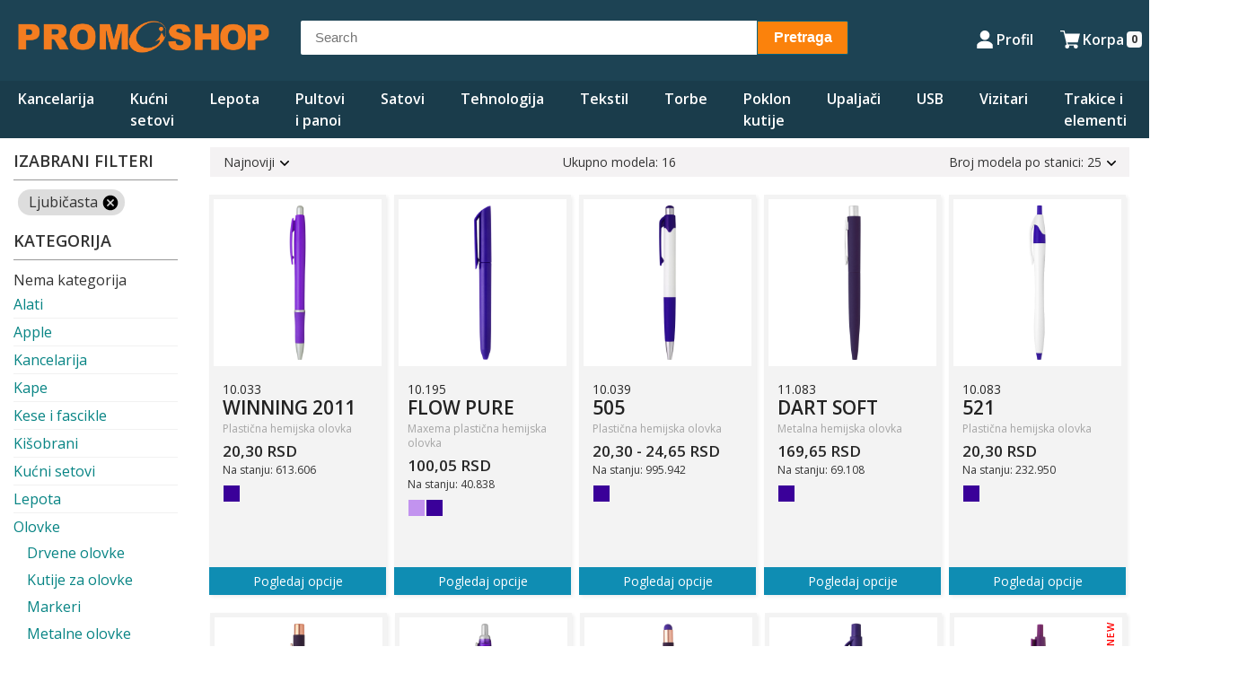

--- FILE ---
content_type: text/html; charset=UTF-8
request_url: https://promoshop.rs/category/promobox/olovke/?dg2color=dg2color_ljubicasta-b-lj&ocolor=B%20-%20LJ
body_size: 17887
content:
<!doctype html>
<html lang="sr-RS">
<head>
	<meta charset="UTF-8">
	<meta name="viewport" content="width=device-width, initial-scale=1">
	<link rel="profile" href="https://gmpg.org/xfn/11">
	<link href="https://fonts.googleapis.com/css2?family=Open+Sans:wght@400;600;700;800&display=swap" rel="stylesheet">

	<title>Olovke &#8211; Promoshop</title>
<meta name='robots' content='max-image-preview:large' />
	<style>img:is([sizes="auto" i], [sizes^="auto," i]) { contain-intrinsic-size: 3000px 1500px }</style>
	<link rel="alternate" type="application/rss+xml" title="Promoshop &raquo; dovod" href="https://promoshop.rs/feed/" />
<link rel="alternate" type="application/rss+xml" title="Promoshop &raquo; dovod komentara" href="https://promoshop.rs/comments/feed/" />
<link rel="alternate" type="application/rss+xml" title="Promoshop &raquo; dovod kategorije Olovke" href="https://promoshop.rs/category/olovke/feed/" />
<script>
window._wpemojiSettings = {"baseUrl":"https:\/\/s.w.org\/images\/core\/emoji\/16.0.1\/72x72\/","ext":".png","svgUrl":"https:\/\/s.w.org\/images\/core\/emoji\/16.0.1\/svg\/","svgExt":".svg","source":{"concatemoji":"https:\/\/promoshop.rs\/wp-includes\/js\/wp-emoji-release.min.js?ver=6.8.3"}};
/*! This file is auto-generated */
!function(s,n){var o,i,e;function c(e){try{var t={supportTests:e,timestamp:(new Date).valueOf()};sessionStorage.setItem(o,JSON.stringify(t))}catch(e){}}function p(e,t,n){e.clearRect(0,0,e.canvas.width,e.canvas.height),e.fillText(t,0,0);var t=new Uint32Array(e.getImageData(0,0,e.canvas.width,e.canvas.height).data),a=(e.clearRect(0,0,e.canvas.width,e.canvas.height),e.fillText(n,0,0),new Uint32Array(e.getImageData(0,0,e.canvas.width,e.canvas.height).data));return t.every(function(e,t){return e===a[t]})}function u(e,t){e.clearRect(0,0,e.canvas.width,e.canvas.height),e.fillText(t,0,0);for(var n=e.getImageData(16,16,1,1),a=0;a<n.data.length;a++)if(0!==n.data[a])return!1;return!0}function f(e,t,n,a){switch(t){case"flag":return n(e,"\ud83c\udff3\ufe0f\u200d\u26a7\ufe0f","\ud83c\udff3\ufe0f\u200b\u26a7\ufe0f")?!1:!n(e,"\ud83c\udde8\ud83c\uddf6","\ud83c\udde8\u200b\ud83c\uddf6")&&!n(e,"\ud83c\udff4\udb40\udc67\udb40\udc62\udb40\udc65\udb40\udc6e\udb40\udc67\udb40\udc7f","\ud83c\udff4\u200b\udb40\udc67\u200b\udb40\udc62\u200b\udb40\udc65\u200b\udb40\udc6e\u200b\udb40\udc67\u200b\udb40\udc7f");case"emoji":return!a(e,"\ud83e\udedf")}return!1}function g(e,t,n,a){var r="undefined"!=typeof WorkerGlobalScope&&self instanceof WorkerGlobalScope?new OffscreenCanvas(300,150):s.createElement("canvas"),o=r.getContext("2d",{willReadFrequently:!0}),i=(o.textBaseline="top",o.font="600 32px Arial",{});return e.forEach(function(e){i[e]=t(o,e,n,a)}),i}function t(e){var t=s.createElement("script");t.src=e,t.defer=!0,s.head.appendChild(t)}"undefined"!=typeof Promise&&(o="wpEmojiSettingsSupports",i=["flag","emoji"],n.supports={everything:!0,everythingExceptFlag:!0},e=new Promise(function(e){s.addEventListener("DOMContentLoaded",e,{once:!0})}),new Promise(function(t){var n=function(){try{var e=JSON.parse(sessionStorage.getItem(o));if("object"==typeof e&&"number"==typeof e.timestamp&&(new Date).valueOf()<e.timestamp+604800&&"object"==typeof e.supportTests)return e.supportTests}catch(e){}return null}();if(!n){if("undefined"!=typeof Worker&&"undefined"!=typeof OffscreenCanvas&&"undefined"!=typeof URL&&URL.createObjectURL&&"undefined"!=typeof Blob)try{var e="postMessage("+g.toString()+"("+[JSON.stringify(i),f.toString(),p.toString(),u.toString()].join(",")+"));",a=new Blob([e],{type:"text/javascript"}),r=new Worker(URL.createObjectURL(a),{name:"wpTestEmojiSupports"});return void(r.onmessage=function(e){c(n=e.data),r.terminate(),t(n)})}catch(e){}c(n=g(i,f,p,u))}t(n)}).then(function(e){for(var t in e)n.supports[t]=e[t],n.supports.everything=n.supports.everything&&n.supports[t],"flag"!==t&&(n.supports.everythingExceptFlag=n.supports.everythingExceptFlag&&n.supports[t]);n.supports.everythingExceptFlag=n.supports.everythingExceptFlag&&!n.supports.flag,n.DOMReady=!1,n.readyCallback=function(){n.DOMReady=!0}}).then(function(){return e}).then(function(){var e;n.supports.everything||(n.readyCallback(),(e=n.source||{}).concatemoji?t(e.concatemoji):e.wpemoji&&e.twemoji&&(t(e.twemoji),t(e.wpemoji)))}))}((window,document),window._wpemojiSettings);
</script>
<style id='wp-emoji-styles-inline-css'>

	img.wp-smiley, img.emoji {
		display: inline !important;
		border: none !important;
		box-shadow: none !important;
		height: 1em !important;
		width: 1em !important;
		margin: 0 0.07em !important;
		vertical-align: -0.1em !important;
		background: none !important;
		padding: 0 !important;
	}
</style>
<link rel='stylesheet' id='wp-block-library-css' href='https://promoshop.rs/wp-includes/css/dist/block-library/style.min.css?ver=6.8.3' media='all' />
<style id='classic-theme-styles-inline-css'>
/*! This file is auto-generated */
.wp-block-button__link{color:#fff;background-color:#32373c;border-radius:9999px;box-shadow:none;text-decoration:none;padding:calc(.667em + 2px) calc(1.333em + 2px);font-size:1.125em}.wp-block-file__button{background:#32373c;color:#fff;text-decoration:none}
</style>
<style id='global-styles-inline-css'>
:root{--wp--preset--aspect-ratio--square: 1;--wp--preset--aspect-ratio--4-3: 4/3;--wp--preset--aspect-ratio--3-4: 3/4;--wp--preset--aspect-ratio--3-2: 3/2;--wp--preset--aspect-ratio--2-3: 2/3;--wp--preset--aspect-ratio--16-9: 16/9;--wp--preset--aspect-ratio--9-16: 9/16;--wp--preset--color--black: #000000;--wp--preset--color--cyan-bluish-gray: #abb8c3;--wp--preset--color--white: #ffffff;--wp--preset--color--pale-pink: #f78da7;--wp--preset--color--vivid-red: #cf2e2e;--wp--preset--color--luminous-vivid-orange: #ff6900;--wp--preset--color--luminous-vivid-amber: #fcb900;--wp--preset--color--light-green-cyan: #7bdcb5;--wp--preset--color--vivid-green-cyan: #00d084;--wp--preset--color--pale-cyan-blue: #8ed1fc;--wp--preset--color--vivid-cyan-blue: #0693e3;--wp--preset--color--vivid-purple: #9b51e0;--wp--preset--gradient--vivid-cyan-blue-to-vivid-purple: linear-gradient(135deg,rgba(6,147,227,1) 0%,rgb(155,81,224) 100%);--wp--preset--gradient--light-green-cyan-to-vivid-green-cyan: linear-gradient(135deg,rgb(122,220,180) 0%,rgb(0,208,130) 100%);--wp--preset--gradient--luminous-vivid-amber-to-luminous-vivid-orange: linear-gradient(135deg,rgba(252,185,0,1) 0%,rgba(255,105,0,1) 100%);--wp--preset--gradient--luminous-vivid-orange-to-vivid-red: linear-gradient(135deg,rgba(255,105,0,1) 0%,rgb(207,46,46) 100%);--wp--preset--gradient--very-light-gray-to-cyan-bluish-gray: linear-gradient(135deg,rgb(238,238,238) 0%,rgb(169,184,195) 100%);--wp--preset--gradient--cool-to-warm-spectrum: linear-gradient(135deg,rgb(74,234,220) 0%,rgb(151,120,209) 20%,rgb(207,42,186) 40%,rgb(238,44,130) 60%,rgb(251,105,98) 80%,rgb(254,248,76) 100%);--wp--preset--gradient--blush-light-purple: linear-gradient(135deg,rgb(255,206,236) 0%,rgb(152,150,240) 100%);--wp--preset--gradient--blush-bordeaux: linear-gradient(135deg,rgb(254,205,165) 0%,rgb(254,45,45) 50%,rgb(107,0,62) 100%);--wp--preset--gradient--luminous-dusk: linear-gradient(135deg,rgb(255,203,112) 0%,rgb(199,81,192) 50%,rgb(65,88,208) 100%);--wp--preset--gradient--pale-ocean: linear-gradient(135deg,rgb(255,245,203) 0%,rgb(182,227,212) 50%,rgb(51,167,181) 100%);--wp--preset--gradient--electric-grass: linear-gradient(135deg,rgb(202,248,128) 0%,rgb(113,206,126) 100%);--wp--preset--gradient--midnight: linear-gradient(135deg,rgb(2,3,129) 0%,rgb(40,116,252) 100%);--wp--preset--font-size--small: 13px;--wp--preset--font-size--medium: 20px;--wp--preset--font-size--large: 36px;--wp--preset--font-size--x-large: 42px;--wp--preset--spacing--20: 0.44rem;--wp--preset--spacing--30: 0.67rem;--wp--preset--spacing--40: 1rem;--wp--preset--spacing--50: 1.5rem;--wp--preset--spacing--60: 2.25rem;--wp--preset--spacing--70: 3.38rem;--wp--preset--spacing--80: 5.06rem;--wp--preset--shadow--natural: 6px 6px 9px rgba(0, 0, 0, 0.2);--wp--preset--shadow--deep: 12px 12px 50px rgba(0, 0, 0, 0.4);--wp--preset--shadow--sharp: 6px 6px 0px rgba(0, 0, 0, 0.2);--wp--preset--shadow--outlined: 6px 6px 0px -3px rgba(255, 255, 255, 1), 6px 6px rgba(0, 0, 0, 1);--wp--preset--shadow--crisp: 6px 6px 0px rgba(0, 0, 0, 1);}:where(.is-layout-flex){gap: 0.5em;}:where(.is-layout-grid){gap: 0.5em;}body .is-layout-flex{display: flex;}.is-layout-flex{flex-wrap: wrap;align-items: center;}.is-layout-flex > :is(*, div){margin: 0;}body .is-layout-grid{display: grid;}.is-layout-grid > :is(*, div){margin: 0;}:where(.wp-block-columns.is-layout-flex){gap: 2em;}:where(.wp-block-columns.is-layout-grid){gap: 2em;}:where(.wp-block-post-template.is-layout-flex){gap: 1.25em;}:where(.wp-block-post-template.is-layout-grid){gap: 1.25em;}.has-black-color{color: var(--wp--preset--color--black) !important;}.has-cyan-bluish-gray-color{color: var(--wp--preset--color--cyan-bluish-gray) !important;}.has-white-color{color: var(--wp--preset--color--white) !important;}.has-pale-pink-color{color: var(--wp--preset--color--pale-pink) !important;}.has-vivid-red-color{color: var(--wp--preset--color--vivid-red) !important;}.has-luminous-vivid-orange-color{color: var(--wp--preset--color--luminous-vivid-orange) !important;}.has-luminous-vivid-amber-color{color: var(--wp--preset--color--luminous-vivid-amber) !important;}.has-light-green-cyan-color{color: var(--wp--preset--color--light-green-cyan) !important;}.has-vivid-green-cyan-color{color: var(--wp--preset--color--vivid-green-cyan) !important;}.has-pale-cyan-blue-color{color: var(--wp--preset--color--pale-cyan-blue) !important;}.has-vivid-cyan-blue-color{color: var(--wp--preset--color--vivid-cyan-blue) !important;}.has-vivid-purple-color{color: var(--wp--preset--color--vivid-purple) !important;}.has-black-background-color{background-color: var(--wp--preset--color--black) !important;}.has-cyan-bluish-gray-background-color{background-color: var(--wp--preset--color--cyan-bluish-gray) !important;}.has-white-background-color{background-color: var(--wp--preset--color--white) !important;}.has-pale-pink-background-color{background-color: var(--wp--preset--color--pale-pink) !important;}.has-vivid-red-background-color{background-color: var(--wp--preset--color--vivid-red) !important;}.has-luminous-vivid-orange-background-color{background-color: var(--wp--preset--color--luminous-vivid-orange) !important;}.has-luminous-vivid-amber-background-color{background-color: var(--wp--preset--color--luminous-vivid-amber) !important;}.has-light-green-cyan-background-color{background-color: var(--wp--preset--color--light-green-cyan) !important;}.has-vivid-green-cyan-background-color{background-color: var(--wp--preset--color--vivid-green-cyan) !important;}.has-pale-cyan-blue-background-color{background-color: var(--wp--preset--color--pale-cyan-blue) !important;}.has-vivid-cyan-blue-background-color{background-color: var(--wp--preset--color--vivid-cyan-blue) !important;}.has-vivid-purple-background-color{background-color: var(--wp--preset--color--vivid-purple) !important;}.has-black-border-color{border-color: var(--wp--preset--color--black) !important;}.has-cyan-bluish-gray-border-color{border-color: var(--wp--preset--color--cyan-bluish-gray) !important;}.has-white-border-color{border-color: var(--wp--preset--color--white) !important;}.has-pale-pink-border-color{border-color: var(--wp--preset--color--pale-pink) !important;}.has-vivid-red-border-color{border-color: var(--wp--preset--color--vivid-red) !important;}.has-luminous-vivid-orange-border-color{border-color: var(--wp--preset--color--luminous-vivid-orange) !important;}.has-luminous-vivid-amber-border-color{border-color: var(--wp--preset--color--luminous-vivid-amber) !important;}.has-light-green-cyan-border-color{border-color: var(--wp--preset--color--light-green-cyan) !important;}.has-vivid-green-cyan-border-color{border-color: var(--wp--preset--color--vivid-green-cyan) !important;}.has-pale-cyan-blue-border-color{border-color: var(--wp--preset--color--pale-cyan-blue) !important;}.has-vivid-cyan-blue-border-color{border-color: var(--wp--preset--color--vivid-cyan-blue) !important;}.has-vivid-purple-border-color{border-color: var(--wp--preset--color--vivid-purple) !important;}.has-vivid-cyan-blue-to-vivid-purple-gradient-background{background: var(--wp--preset--gradient--vivid-cyan-blue-to-vivid-purple) !important;}.has-light-green-cyan-to-vivid-green-cyan-gradient-background{background: var(--wp--preset--gradient--light-green-cyan-to-vivid-green-cyan) !important;}.has-luminous-vivid-amber-to-luminous-vivid-orange-gradient-background{background: var(--wp--preset--gradient--luminous-vivid-amber-to-luminous-vivid-orange) !important;}.has-luminous-vivid-orange-to-vivid-red-gradient-background{background: var(--wp--preset--gradient--luminous-vivid-orange-to-vivid-red) !important;}.has-very-light-gray-to-cyan-bluish-gray-gradient-background{background: var(--wp--preset--gradient--very-light-gray-to-cyan-bluish-gray) !important;}.has-cool-to-warm-spectrum-gradient-background{background: var(--wp--preset--gradient--cool-to-warm-spectrum) !important;}.has-blush-light-purple-gradient-background{background: var(--wp--preset--gradient--blush-light-purple) !important;}.has-blush-bordeaux-gradient-background{background: var(--wp--preset--gradient--blush-bordeaux) !important;}.has-luminous-dusk-gradient-background{background: var(--wp--preset--gradient--luminous-dusk) !important;}.has-pale-ocean-gradient-background{background: var(--wp--preset--gradient--pale-ocean) !important;}.has-electric-grass-gradient-background{background: var(--wp--preset--gradient--electric-grass) !important;}.has-midnight-gradient-background{background: var(--wp--preset--gradient--midnight) !important;}.has-small-font-size{font-size: var(--wp--preset--font-size--small) !important;}.has-medium-font-size{font-size: var(--wp--preset--font-size--medium) !important;}.has-large-font-size{font-size: var(--wp--preset--font-size--large) !important;}.has-x-large-font-size{font-size: var(--wp--preset--font-size--x-large) !important;}
:where(.wp-block-post-template.is-layout-flex){gap: 1.25em;}:where(.wp-block-post-template.is-layout-grid){gap: 1.25em;}
:where(.wp-block-columns.is-layout-flex){gap: 2em;}:where(.wp-block-columns.is-layout-grid){gap: 2em;}
:root :where(.wp-block-pullquote){font-size: 1.5em;line-height: 1.6;}
</style>
<link rel='stylesheet' id='vendors_css-css' href='https://promoshop.rs/wp-content/plugins/dg2_new/front/assets/css/vendors.min.css?ver=6.8.3' media='all' />
<link rel='stylesheet' id='stil_css-css' href='https://promoshop.rs/wp-content/plugins/dg2_new/front/assets/css/dg2-main-front.css?ver=6.8.3' media='all' />
<link rel='stylesheet' id='dg2_new_shop-css' href='https://promoshop.rs/wp-content/plugins/dg2_new_shop/public/css/dg2_new_shop-public.css?ver=1.0.0' media='all' />
<link rel='stylesheet' id='dashicons-css' href='https://promoshop.rs/wp-includes/css/dashicons.min.css?ver=6.8.3' media='all' />
<link rel='stylesheet' id='rmp-menu-styles-css' href='https://promoshop.rs/wp-content/uploads/rmp-menu/css/rmp-menu.css?ver=18.32.22' media='all' />
<link rel='stylesheet' id='sbttb-fonts-css' href='https://promoshop.rs/wp-content/plugins/smooth-back-to-top-button/assets/css/sbttb-fonts.css?ver=1.1.15' media='all' />
<link rel='stylesheet' id='sbttb-style-css' href='https://promoshop.rs/wp-content/plugins/smooth-back-to-top-button/assets/css/smooth-back-to-top-button.css?ver=1.1.15' media='all' />
<link rel='stylesheet' id='promogiftshop-style-css' href='https://promoshop.rs/wp-content/themes/promogiftshop/style.css?ver=1.0.0' media='all' />
<link rel='stylesheet' id='promogiftshopdg2-style-css' href='https://promoshop.rs/wp-content/themes/promogiftshop/assets/css/dg2-promogiftshop.css?ver=1.0.0' media='all' />
<link rel='stylesheet' id='wpr-text-animations-css-css' href='https://promoshop.rs/wp-content/plugins/royal-elementor-addons/assets/css/lib/animations/text-animations.min.css?ver=1.7.1018' media='all' />
<link rel='stylesheet' id='wpr-addons-css-css' href='https://promoshop.rs/wp-content/plugins/royal-elementor-addons/assets/css/frontend.min.css?ver=1.7.1018' media='all' />
<link rel='stylesheet' id='font-awesome-5-all-css' href='https://promoshop.rs/wp-content/plugins/elementor/assets/lib/font-awesome/css/all.min.css?ver=1.7.1018' media='all' />
<script data-cfasync="false" src="https://promoshop.rs/wp-includes/js/jquery/jquery.min.js?ver=3.7.1" id="jquery-core-js"></script>
<script data-cfasync="false" src="https://promoshop.rs/wp-includes/js/jquery/jquery-migrate.min.js?ver=3.4.1" id="jquery-migrate-js"></script>
<script src="https://promoshop.rs/wp-content/plugins/dg2_new_shop/public/js/dg2_new_shop-public.js?ver=1.0.0" id="dg2_new_shop-js"></script>
<link rel="https://api.w.org/" href="https://promoshop.rs/wp-json/" /><link rel="alternate" title="JSON" type="application/json" href="https://promoshop.rs/wp-json/wp/v2/categories/3" /><link rel="EditURI" type="application/rsd+xml" title="RSD" href="https://promoshop.rs/xmlrpc.php?rsd" />
<meta name="generator" content="WordPress 6.8.3" />

            <style type="text/css">
                .progress-wrap {
                    bottom: 50px;
                    height: 46px;
                    width: 46px;
                    border-radius: 46px;
                    background-color: #ffffff;
                    box-shadow: inset 0 0 0 2px #cccccc;
                }

                .progress-wrap.btn-left-side {
                    left: 50px;
                }

                .progress-wrap.btn-right-side {
                    right: 50px;
                }

                .progress-wrap::after {
                    width: 46px;
                    height: 46px;
                    color: #fa8004;
                    font-size: 24px;
                    content: '\e904';
                    line-height: 46px;
                }

                .progress-wrap:hover::after {
                    color: #1f2029;
                }

                .progress-wrap svg.progress-circle path {
                    stroke: #fa8004;
                    stroke-width: 2px;
                }

                
                
                
            </style>

			<meta name="generator" content="Elementor 3.28.4; features: additional_custom_breakpoints, e_local_google_fonts; settings: css_print_method-external, google_font-enabled, font_display-auto">
			<style>
				.e-con.e-parent:nth-of-type(n+4):not(.e-lazyloaded):not(.e-no-lazyload),
				.e-con.e-parent:nth-of-type(n+4):not(.e-lazyloaded):not(.e-no-lazyload) * {
					background-image: none !important;
				}
				@media screen and (max-height: 1024px) {
					.e-con.e-parent:nth-of-type(n+3):not(.e-lazyloaded):not(.e-no-lazyload),
					.e-con.e-parent:nth-of-type(n+3):not(.e-lazyloaded):not(.e-no-lazyload) * {
						background-image: none !important;
					}
				}
				@media screen and (max-height: 640px) {
					.e-con.e-parent:nth-of-type(n+2):not(.e-lazyloaded):not(.e-no-lazyload),
					.e-con.e-parent:nth-of-type(n+2):not(.e-lazyloaded):not(.e-no-lazyload) * {
						background-image: none !important;
					}
				}
			</style>
			<link rel="icon" href="https://promoshop.rs/wp-content/uploads/2025/03/cropped-Promo-shop-Logo-i-ikonice-02-32x32.png" sizes="32x32" />
<link rel="icon" href="https://promoshop.rs/wp-content/uploads/2025/03/cropped-Promo-shop-Logo-i-ikonice-02-192x192.png" sizes="192x192" />
<link rel="apple-touch-icon" href="https://promoshop.rs/wp-content/uploads/2025/03/cropped-Promo-shop-Logo-i-ikonice-02-180x180.png" />
<meta name="msapplication-TileImage" content="https://promoshop.rs/wp-content/uploads/2025/03/cropped-Promo-shop-Logo-i-ikonice-02-270x270.png" />
		<style id="wp-custom-css">
			.site-header {
    background-color: #1D4354;
}
.site-header #searchform .navbar-button {
    background-color: #fb820c;
    border: 1px solid #046380;
    border-radius: 0 2px 2px 0;
    color: #ffffff;
    padding: 10px 0;
    cursor: pointer;
    font-weight: bold;
}
.site-footer {
    margin-top: 0;
    background: #1D4354;
    padding: 20px 0;
    color: #ffffff;
    font-size: 12px;
}
.card .card-block {
    padding: 15px 10px 0 10px;
    position: relative;
    min-height: 250px;
}
.cart-active .shop-cart-full {
    display: flex
;
}
.main-navigation li a {
    color: #ffffff;
    padding: 8px 10px;
    font-weight: 600;
    font-size: 16px;
    text-transform: none;
}



		</style>
		<style id="wpr_lightbox_styles">
				.lg-backdrop {
					background-color: rgba(0,0,0,0.6) !important;
				}
				.lg-toolbar,
				.lg-dropdown {
					background-color: rgba(0,0,0,0.8) !important;
				}
				.lg-dropdown:after {
					border-bottom-color: rgba(0,0,0,0.8) !important;
				}
				.lg-sub-html {
					background-color: rgba(0,0,0,0.8) !important;
				}
				.lg-thumb-outer,
				.lg-progress-bar {
					background-color: #444444 !important;
				}
				.lg-progress {
					background-color: #a90707 !important;
				}
				.lg-icon {
					color: #efefef !important;
					font-size: 20px !important;
				}
				.lg-icon.lg-toogle-thumb {
					font-size: 24px !important;
				}
				.lg-icon:hover,
				.lg-dropdown-text:hover {
					color: #ffffff !important;
				}
				.lg-sub-html,
				.lg-dropdown-text {
					color: #efefef !important;
					font-size: 14px !important;
				}
				#lg-counter {
					color: #efefef !important;
					font-size: 14px !important;
				}
				.lg-prev,
				.lg-next {
					font-size: 35px !important;
				}

				/* Defaults */
				.lg-icon {
				background-color: transparent !important;
				}

				#lg-counter {
				opacity: 0.9;
				}

				.lg-thumb-outer {
				padding: 0 10px;
				}

				.lg-thumb-item {
				border-radius: 0 !important;
				border: none !important;
				opacity: 0.5;
				}

				.lg-thumb-item.active {
					opacity: 1;
				}
	         </style></head>

<body class="archive category category-olovke category-3 wp-custom-logo wp-theme-promogiftshop elementor-default elementor-kit-2273">
			<button type="button"  aria-controls="rmp-container-10262" aria-label="Menu Trigger" id="rmp_menu_trigger-10262"  class="rmp_menu_trigger rmp-menu-trigger-boring">
								<span class="rmp-trigger-box">
									<span class="responsive-menu-pro-inner"></span>
								</span>
					</button>
						<div id="rmp-container-10262" class="rmp-container rmp-container rmp-slide-left">
							<div id="rmp-menu-title-10262" class="rmp-menu-title">
									<span class="rmp-menu-title-link">
										<img class="rmp-menu-title-image" src="https://promoshop.rs/wp-content/uploads/2025/03/Promo-shop-Logo-i-ikonice-01.png" alt="" width="100" height="100" /><span>Na pravom ste mestu</span>					</span>
							</div>
						<div id="rmp-menu-additional-content-10262" class="rmp-menu-additional-content">
					Brza dostava				</div>
			<div id="rmp-menu-wrap-10262" class="rmp-menu-wrap"><ul id="rmp-menu-10262" class="rmp-menu" role="menubar" aria-label="PromoShop"><li id="rmp-menu-item-8820" class=" menu-item menu-item-type-custom menu-item-object-custom current-menu-ancestor current-menu-parent menu-item-has-children rmp-menu-item rmp-menu-item-current-ancestor rmp-menu-item-current-parent rmp-menu-item-has-children rmp-menu-top-level-item" role="none"><a  href="#"  class="rmp-menu-item-link"  role="menuitem"  >Kancelarija<div class="rmp-menu-subarrow">▼</div></a><ul aria-label="Kancelarija"
            role="menu" data-depth="2"
            class="rmp-submenu rmp-submenu-depth-1"><li id="rmp-menu-item-8769" class=" menu-item menu-item-type-taxonomy menu-item-object-category current-menu-item menu-item-has-children rmp-menu-item rmp-menu-current-item rmp-menu-item-has-children rmp-menu-sub-level-item" role="none"><a  href="https://promoshop.rs/category/olovke/"  class="rmp-menu-item-link"  role="menuitem"  >Olovke<div class="rmp-menu-subarrow">▼</div></a><ul aria-label="Olovke"
            role="menu" data-depth="3"
            class="rmp-submenu rmp-submenu-depth-2"><li id="rmp-menu-item-8770" class=" menu-item menu-item-type-taxonomy menu-item-object-category rmp-menu-item rmp-menu-sub-level-item" role="none"><a  href="https://promoshop.rs/category/olovke/drvene-olovke/"  class="rmp-menu-item-link"  role="menuitem"  >Drvene olovke</a></li><li id="rmp-menu-item-8771" class=" menu-item menu-item-type-taxonomy menu-item-object-category rmp-menu-item rmp-menu-sub-level-item" role="none"><a  href="https://promoshop.rs/category/olovke/kutije-za-olovke/"  class="rmp-menu-item-link"  role="menuitem"  >Kutije za olovke</a></li><li id="rmp-menu-item-8772" class=" menu-item menu-item-type-taxonomy menu-item-object-category rmp-menu-item rmp-menu-sub-level-item" role="none"><a  href="https://promoshop.rs/category/olovke/markeri/"  class="rmp-menu-item-link"  role="menuitem"  >Markeri</a></li><li id="rmp-menu-item-8773" class=" menu-item menu-item-type-taxonomy menu-item-object-category rmp-menu-item rmp-menu-sub-level-item" role="none"><a  href="https://promoshop.rs/category/olovke/metalne-olovke/"  class="rmp-menu-item-link"  role="menuitem"  >Metalne olovke</a></li><li id="rmp-menu-item-8774" class=" menu-item menu-item-type-taxonomy menu-item-object-category rmp-menu-item rmp-menu-sub-level-item" role="none"><a  href="https://promoshop.rs/category/olovke/plasticne-olovke/"  class="rmp-menu-item-link"  role="menuitem"  >Plastične olovke</a></li><li id="rmp-menu-item-8775" class=" menu-item menu-item-type-taxonomy menu-item-object-category rmp-menu-item rmp-menu-sub-level-item" role="none"><a  href="https://promoshop.rs/category/olovke/setovi-olovaka/"  class="rmp-menu-item-link"  role="menuitem"  >Setovi olovaka</a></li></ul></li><li id="rmp-menu-item-8776" class=" menu-item menu-item-type-taxonomy menu-item-object-category rmp-menu-item rmp-menu-sub-level-item" role="none"><a  href="https://promoshop.rs/category/privesci/"  class="rmp-menu-item-link"  role="menuitem"  >Privesci</a></li><li id="rmp-menu-item-8778" class=" menu-item menu-item-type-taxonomy menu-item-object-category menu-item-has-children rmp-menu-item rmp-menu-item-has-children rmp-menu-sub-level-item" role="none"><a  href="https://promoshop.rs/category/rokovnici/"  class="rmp-menu-item-link"  role="menuitem"  >Rokovnici<div class="rmp-menu-subarrow">▼</div></a><ul aria-label="Rokovnici"
            role="menu" data-depth="3"
            class="rmp-submenu rmp-submenu-depth-2"><li id="rmp-menu-item-8779" class=" menu-item menu-item-type-taxonomy menu-item-object-category rmp-menu-item rmp-menu-sub-level-item" role="none"><a  href="https://promoshop.rs/category/rokovnici/agende/"  class="rmp-menu-item-link"  role="menuitem"  >Agende</a></li><li id="rmp-menu-item-8780" class=" menu-item menu-item-type-taxonomy menu-item-object-category rmp-menu-item rmp-menu-sub-level-item" role="none"><a  href="https://promoshop.rs/category/rokovnici/notesi/"  class="rmp-menu-item-link"  role="menuitem"  >Notesi</a></li><li id="rmp-menu-item-8781" class=" menu-item menu-item-type-taxonomy menu-item-object-category rmp-menu-item rmp-menu-sub-level-item" role="none"><a  href="https://promoshop.rs/category/rokovnici/pakovanja-za-rokovnike/"  class="rmp-menu-item-link"  role="menuitem"  >Pakovanja za rokovnike</a></li><li id="rmp-menu-item-8782" class=" menu-item menu-item-type-taxonomy menu-item-object-category rmp-menu-item rmp-menu-sub-level-item" role="none"><a  href="https://promoshop.rs/category/rokovnici/planeri/"  class="rmp-menu-item-link"  role="menuitem"  >Planeri</a></li></ul></li></ul></li><li id="rmp-menu-item-8762" class=" menu-item menu-item-type-taxonomy menu-item-object-category menu-item-has-children rmp-menu-item rmp-menu-item-has-children rmp-menu-top-level-item" role="none"><a  href="https://promoshop.rs/category/kucni-setovi/"  class="rmp-menu-item-link"  role="menuitem"  >Kućni setovi<div class="rmp-menu-subarrow">▼</div></a><ul aria-label="Kućni setovi"
            role="menu" data-depth="2"
            class="rmp-submenu rmp-submenu-depth-1"><li id="rmp-menu-item-8763" class=" menu-item menu-item-type-taxonomy menu-item-object-category rmp-menu-item rmp-menu-sub-level-item" role="none"><a  href="https://promoshop.rs/category/kucni-setovi/keramika-i-staklo/"  class="rmp-menu-item-link"  role="menuitem"  >Keramika i staklo</a></li><li id="rmp-menu-item-8764" class=" menu-item menu-item-type-taxonomy menu-item-object-category rmp-menu-item rmp-menu-sub-level-item" role="none"><a  href="https://promoshop.rs/category/kucni-setovi/kuhinjski-setovi/"  class="rmp-menu-item-link"  role="menuitem"  >Kuhinjski setovi</a></li><li id="rmp-menu-item-8761" class=" menu-item menu-item-type-taxonomy menu-item-object-category rmp-menu-item rmp-menu-sub-level-item" role="none"><a  href="https://promoshop.rs/category/kisobrani/"  class="rmp-menu-item-link"  role="menuitem"  >Kišobrani</a></li><li id="rmp-menu-item-8818" class=" menu-item menu-item-type-taxonomy menu-item-object-category rmp-menu-item rmp-menu-sub-level-item" role="none"><a  href="https://promoshop.rs/category/kucni-setovi/vinski-setovi/"  class="rmp-menu-item-link"  role="menuitem"  >Vinski setovi</a></li></ul></li><li id="rmp-menu-item-8765" class=" menu-item menu-item-type-taxonomy menu-item-object-category menu-item-has-children rmp-menu-item rmp-menu-item-has-children rmp-menu-top-level-item" role="none"><a  href="https://promoshop.rs/category/lepota/"  class="rmp-menu-item-link"  role="menuitem"  >Lepota<div class="rmp-menu-subarrow">▼</div></a><ul aria-label="Lepota"
            role="menu" data-depth="2"
            class="rmp-submenu rmp-submenu-depth-1"><li id="rmp-menu-item-8766" class=" menu-item menu-item-type-taxonomy menu-item-object-category rmp-menu-item rmp-menu-sub-level-item" role="none"><a  href="https://promoshop.rs/category/lepota/antistres/"  class="rmp-menu-item-link"  role="menuitem"  >Antistres</a></li><li id="rmp-menu-item-8767" class=" menu-item menu-item-type-taxonomy menu-item-object-category rmp-menu-item rmp-menu-sub-level-item" role="none"><a  href="https://promoshop.rs/category/lepota/lepota-sr/"  class="rmp-menu-item-link"  role="menuitem"  >Lepota</a></li><li id="rmp-menu-item-8768" class=" menu-item menu-item-type-taxonomy menu-item-object-category rmp-menu-item rmp-menu-sub-level-item" role="none"><a  href="https://promoshop.rs/category/lepota/sport-i-zabava/"  class="rmp-menu-item-link"  role="menuitem"  >Sport i zabava</a></li></ul></li><li id="rmp-menu-item-8777" class=" menu-item menu-item-type-taxonomy menu-item-object-category rmp-menu-item rmp-menu-top-level-item" role="none"><a  href="https://promoshop.rs/category/promo-pultovi-i-panoi/"  class="rmp-menu-item-link"  role="menuitem"  >Pultovi i panoi</a></li><li id="rmp-menu-item-8783" class=" menu-item menu-item-type-taxonomy menu-item-object-category rmp-menu-item rmp-menu-top-level-item" role="none"><a  href="https://promoshop.rs/category/satovi/"  class="rmp-menu-item-link"  role="menuitem"  >Satovi</a></li><li id="rmp-menu-item-8784" class=" menu-item menu-item-type-taxonomy menu-item-object-category menu-item-has-children rmp-menu-item rmp-menu-item-has-children rmp-menu-top-level-item" role="none"><a  href="https://promoshop.rs/category/tehnologija/"  class="rmp-menu-item-link"  role="menuitem"  >Tehnologija<div class="rmp-menu-subarrow">▼</div></a><ul aria-label="Tehnologija"
            role="menu" data-depth="2"
            class="rmp-submenu rmp-submenu-depth-1"><li id="rmp-menu-item-8785" class=" menu-item menu-item-type-taxonomy menu-item-object-category rmp-menu-item rmp-menu-sub-level-item" role="none"><a  href="https://promoshop.rs/category/tehnologija/audio/"  class="rmp-menu-item-link"  role="menuitem"  >Audio</a></li><li id="rmp-menu-item-8786" class=" menu-item menu-item-type-taxonomy menu-item-object-category rmp-menu-item rmp-menu-sub-level-item" role="none"><a  href="https://promoshop.rs/category/tehnologija/power-bank/"  class="rmp-menu-item-link"  role="menuitem"  >Power Bank</a></li><li id="rmp-menu-item-8787" class=" menu-item menu-item-type-taxonomy menu-item-object-category rmp-menu-item rmp-menu-sub-level-item" role="none"><a  href="https://promoshop.rs/category/tehnologija/tehnicka-oprema/"  class="rmp-menu-item-link"  role="menuitem"  >Tehnička oprema</a></li></ul></li><li id="rmp-menu-item-8788" class=" menu-item menu-item-type-taxonomy menu-item-object-category menu-item-has-children rmp-menu-item rmp-menu-item-has-children rmp-menu-top-level-item" role="none"><a  href="https://promoshop.rs/category/tekstil/"  class="rmp-menu-item-link"  role="menuitem"  >Tekstil<div class="rmp-menu-subarrow">▼</div></a><ul aria-label="Tekstil"
            role="menu" data-depth="2"
            class="rmp-submenu rmp-submenu-depth-1"><li id="rmp-menu-item-8789" class=" menu-item menu-item-type-taxonomy menu-item-object-category rmp-menu-item rmp-menu-sub-level-item" role="none"><a  href="https://promoshop.rs/category/tekstil/decije-majice/"  class="rmp-menu-item-link"  role="menuitem"  >Dečije majice</a></li><li id="rmp-menu-item-8790" class=" menu-item menu-item-type-taxonomy menu-item-object-category rmp-menu-item rmp-menu-sub-level-item" role="none"><a  href="https://promoshop.rs/category/tekstil/peskiri/"  class="rmp-menu-item-link"  role="menuitem"  >Peškiri</a></li><li id="rmp-menu-item-8791" class=" menu-item menu-item-type-taxonomy menu-item-object-category rmp-menu-item rmp-menu-sub-level-item" role="none"><a  href="https://promoshop.rs/category/tekstil/polo-majice/"  class="rmp-menu-item-link"  role="menuitem"  >Polo majice</a></li><li id="rmp-menu-item-8792" class=" menu-item menu-item-type-taxonomy menu-item-object-category rmp-menu-item rmp-menu-sub-level-item" role="none"><a  href="https://promoshop.rs/category/tekstil/poslovna-oprema/"  class="rmp-menu-item-link"  role="menuitem"  >Poslovna oprema</a></li><li id="rmp-menu-item-8793" class=" menu-item menu-item-type-taxonomy menu-item-object-category rmp-menu-item rmp-menu-sub-level-item" role="none"><a  href="https://promoshop.rs/category/tekstil/radna-oprema/"  class="rmp-menu-item-link"  role="menuitem"  >Radna oprema</a></li><li id="rmp-menu-item-8794" class=" menu-item menu-item-type-taxonomy menu-item-object-category rmp-menu-item rmp-menu-sub-level-item" role="none"><a  href="https://promoshop.rs/category/tekstil/sportska-oprema/"  class="rmp-menu-item-link"  role="menuitem"  >Sportska oprema</a></li><li id="rmp-menu-item-8758" class=" menu-item menu-item-type-taxonomy menu-item-object-category menu-item-has-children rmp-menu-item rmp-menu-item-has-children rmp-menu-sub-level-item" role="none"><a  href="https://promoshop.rs/category/kape/"  class="rmp-menu-item-link"  role="menuitem"  >Kape<div class="rmp-menu-subarrow">▼</div></a><ul aria-label="Kape"
            role="menu" data-depth="3"
            class="rmp-submenu rmp-submenu-depth-2"><li id="rmp-menu-item-8759" class=" menu-item menu-item-type-taxonomy menu-item-object-category rmp-menu-item rmp-menu-sub-level-item" role="none"><a  href="https://promoshop.rs/category/kape/kacketi/"  class="rmp-menu-item-link"  role="menuitem"  >Kačketi</a></li><li id="rmp-menu-item-8760" class=" menu-item menu-item-type-taxonomy menu-item-object-category rmp-menu-item rmp-menu-sub-level-item" role="none"><a  href="https://promoshop.rs/category/kape/kape-i-salovi/"  class="rmp-menu-item-link"  role="menuitem"  >Kape i šalovi</a></li></ul></li><li id="rmp-menu-item-8816" class=" menu-item menu-item-type-taxonomy menu-item-object-category rmp-menu-item rmp-menu-sub-level-item" role="none"><a  href="https://promoshop.rs/category/tekstil/unisex-majice/"  class="rmp-menu-item-link"  role="menuitem"  >Unisex majice</a></li><li id="rmp-menu-item-8817" class=" menu-item menu-item-type-taxonomy menu-item-object-category rmp-menu-item rmp-menu-sub-level-item" role="none"><a  href="https://promoshop.rs/category/tekstil/zenske-majice/"  class="rmp-menu-item-link"  role="menuitem"  >Ženske majice</a></li></ul></li><li id="rmp-menu-item-8795" class=" menu-item menu-item-type-taxonomy menu-item-object-category menu-item-has-children rmp-menu-item rmp-menu-item-has-children rmp-menu-top-level-item" role="none"><a  href="https://promoshop.rs/category/torbe/"  class="rmp-menu-item-link"  role="menuitem"  >Torbe<div class="rmp-menu-subarrow">▼</div></a><ul aria-label="Torbe"
            role="menu" data-depth="2"
            class="rmp-submenu rmp-submenu-depth-1"><li id="rmp-menu-item-8796" class=" menu-item menu-item-type-taxonomy menu-item-object-category rmp-menu-item rmp-menu-sub-level-item" role="none"><a  href="https://promoshop.rs/category/torbe/kese/"  class="rmp-menu-item-link"  role="menuitem"  >Kese</a></li><li id="rmp-menu-item-8797" class=" menu-item menu-item-type-taxonomy menu-item-object-category rmp-menu-item rmp-menu-sub-level-item" role="none"><a  href="https://promoshop.rs/category/torbe/putovanje/"  class="rmp-menu-item-link"  role="menuitem"  >Putovanje</a></li><li id="rmp-menu-item-8798" class=" menu-item menu-item-type-taxonomy menu-item-object-category rmp-menu-item rmp-menu-sub-level-item" role="none"><a  href="https://promoshop.rs/category/torbe/rancevi/"  class="rmp-menu-item-link"  role="menuitem"  >Rančevi</a></li><li id="rmp-menu-item-8799" class=" menu-item menu-item-type-taxonomy menu-item-object-category rmp-menu-item rmp-menu-sub-level-item" role="none"><a  href="https://promoshop.rs/category/torbe/sportske-torbe/"  class="rmp-menu-item-link"  role="menuitem"  >Sportske torbe</a></li><li id="rmp-menu-item-8800" class=" menu-item menu-item-type-taxonomy menu-item-object-category rmp-menu-item rmp-menu-sub-level-item" role="none"><a  href="https://promoshop.rs/category/torbe/torbe-sr/"  class="rmp-menu-item-link"  role="menuitem"  >Torbe</a></li></ul></li><li id="rmp-menu-item-8809" class=" menu-item menu-item-type-taxonomy menu-item-object-category rmp-menu-item rmp-menu-top-level-item" role="none"><a  href="https://promoshop.rs/category/usb/poklon-kutije/"  class="rmp-menu-item-link"  role="menuitem"  >Poklon kutije</a></li><li id="rmp-menu-item-8810" class=" menu-item menu-item-type-taxonomy menu-item-object-category menu-item-has-children rmp-menu-item rmp-menu-item-has-children rmp-menu-top-level-item" role="none"><a  href="https://promoshop.rs/category/upaljaci/"  class="rmp-menu-item-link"  role="menuitem"  >Upaljači<div class="rmp-menu-subarrow">▼</div></a><ul aria-label="Upaljači"
            role="menu" data-depth="2"
            class="rmp-submenu rmp-submenu-depth-1"><li id="rmp-menu-item-8801" class=" menu-item menu-item-type-taxonomy menu-item-object-category rmp-menu-item rmp-menu-sub-level-item" role="none"><a  href="https://promoshop.rs/category/upaljaci/bbq-upaljaci/"  class="rmp-menu-item-link"  role="menuitem"  >BBQ upaljači</a></li><li id="rmp-menu-item-8806" class=" menu-item menu-item-type-taxonomy menu-item-object-category rmp-menu-item rmp-menu-sub-level-item" role="none"><a  href="https://promoshop.rs/category/upaljaci/elektronski-upaljaci/"  class="rmp-menu-item-link"  role="menuitem"  >Elektronski upaljači</a></li><li id="rmp-menu-item-8807" class=" menu-item menu-item-type-taxonomy menu-item-object-category rmp-menu-item rmp-menu-sub-level-item" role="none"><a  href="https://promoshop.rs/category/upaljaci/kremen-upaljaci/"  class="rmp-menu-item-link"  role="menuitem"  >Kremen upaljači</a></li><li id="rmp-menu-item-8808" class=" menu-item menu-item-type-taxonomy menu-item-object-category rmp-menu-item rmp-menu-sub-level-item" role="none"><a  href="https://promoshop.rs/category/upaljaci/metalni-upaljaci/"  class="rmp-menu-item-link"  role="menuitem"  >Metalni upaljači</a></li><li id="rmp-menu-item-8811" class=" menu-item menu-item-type-taxonomy menu-item-object-category rmp-menu-item rmp-menu-sub-level-item" role="none"><a  href="https://promoshop.rs/category/upaljaci/usb-upaljaci/"  class="rmp-menu-item-link"  role="menuitem"  >USB upaljači</a></li></ul></li><li id="rmp-menu-item-8812" class=" menu-item menu-item-type-taxonomy menu-item-object-category menu-item-has-children rmp-menu-item rmp-menu-item-has-children rmp-menu-top-level-item" role="none"><a  href="https://promoshop.rs/category/usb/"  class="rmp-menu-item-link"  role="menuitem"  >USB<div class="rmp-menu-subarrow">▼</div></a><ul aria-label="USB"
            role="menu" data-depth="2"
            class="rmp-submenu rmp-submenu-depth-1"><li id="rmp-menu-item-8813" class=" menu-item menu-item-type-taxonomy menu-item-object-category rmp-menu-item rmp-menu-sub-level-item" role="none"><a  href="https://promoshop.rs/category/usb/usb-flash-memorija/"  class="rmp-menu-item-link"  role="menuitem"  >USB Flash memorija</a></li></ul></li><li id="rmp-menu-item-8814" class=" menu-item menu-item-type-taxonomy menu-item-object-category rmp-menu-item rmp-menu-top-level-item" role="none"><a  href="https://promoshop.rs/category/vizitari/"  class="rmp-menu-item-link"  role="menuitem"  >Vizitari</a></li><li id="rmp-menu-item-8815" class=" menu-item menu-item-type-taxonomy menu-item-object-category rmp-menu-item rmp-menu-top-level-item" role="none"><a  href="https://promoshop.rs/category/privesci/trakice-i-elementi/"  class="rmp-menu-item-link"  role="menuitem"  >Trakice i elementi</a></li><li id="rmp-menu-item-8819" class=" menu-item menu-item-type-taxonomy menu-item-object-category rmp-menu-item rmp-menu-top-level-item" role="none"><a  href="https://promoshop.rs/category/lepota/zdravlje-i-zastita/"  class="rmp-menu-item-link"  role="menuitem"  >Zdravlje i zaštita</a></li></ul></div>			</div>
			<div id="page" class="site">
	<a class="skip-link screen-reader-text" href="#primary">Skip to content</a>

	<header id="masthead" class="site-header ">
		<div class="header-top container">
			<div class="row">
			<div class="site-branding col-10 col-md-3 pb-2 pb-md-0">
					<a href="https://promoshop.rs/" class="custom-logo-link" rel="home"><img fetchpriority="high" width="1867" height="293" src="https://promoshop.rs/wp-content/uploads/2025/03/Promo-shop-Logo-i-ikonice-01.png" class="custom-logo" alt="Promoshop" decoding="async" srcset="https://promoshop.rs/wp-content/uploads/2025/03/Promo-shop-Logo-i-ikonice-01.png 1867w, https://promoshop.rs/wp-content/uploads/2025/03/Promo-shop-Logo-i-ikonice-01-555x87.png 555w, https://promoshop.rs/wp-content/uploads/2025/03/Promo-shop-Logo-i-ikonice-01-1024x161.png 1024w, https://promoshop.rs/wp-content/uploads/2025/03/Promo-shop-Logo-i-ikonice-01-768x121.png 768w, https://promoshop.rs/wp-content/uploads/2025/03/Promo-shop-Logo-i-ikonice-01-1536x241.png 1536w" sizes="(max-width: 1867px) 100vw, 1867px" /></a>				<!-- <p class="site-title"><a href="https://promoshop.rs/" rel="home">Promoshop</a></p> -->
				
			</div><!-- .site-branding -->
			<div class="header-menu-icon d-block d-md-none col-2" onclick="openNav()">
			<img src="https://promoshop.rs/wp-content/themes/promogiftshop/assets/img/menu-iconw.svg" alt="">
			</div>
			<div class="product-search col-12 col-md-6">
				<form method="get" id="searchform" class="container" action="https://promoshop.rs/">
<div class="row">
    <input class="navbar-input col-10" type="text" name="s" id="s" placeholder="Search" />
        <button class="navbar-button col-2">
          Pretraga
        </button>
    </div>
</form>
			</div>
			<div class="shop-info col-12 col-md-3 d-flex justify-content-end align-items-center pt-3 pr-3 pt-md-0 pr-md-2">
					<!-- <div class="telefon">
						<span class="text">Pozovite nas</span>
						<span class="tel">0123456789</span>
					</div> -->
					<div class="profil">
						<a href="https://promoshop.rs/prodavnica-profil/">
							<img src="https://promoshop.rs/wp-content/themes/promogiftshop/assets/svg/user.svg" alt="">
							<span>Profil</span>
						</a>
					</div>
					<div class="korpa"><a href="https://promoshop.rs/model/amiga-clip-plasticna-hemijska-olovka-sr/">
							<img src="https://promoshop.rs/wp-content/themes/promogiftshop/assets/svg/supermarket.svg" alt="">
							<span>Korpa</span>
							 <span id="shop-badge-cart" class="badge badge-light " style="margin-left:3px;">0</span>
						 </a>
					</div>
								</div>
			</div>
		</div>
		<div style="background:rgba(0,0,0,0.1);">
		<div class="header-nav container d-none d-md-block">
			<div class="row">
			<nav id="site-navigation" class="main-navigation">
			<button class="menu-toggle" aria-controls="primary-menu" aria-expanded="false">Primary Menu</button>
			<div class="menu-prodavnica-container"><ul id="primary-menu" class="menu"><li id="menu-item-8820" class="menu-item menu-item-type-custom menu-item-object-custom current-menu-ancestor current-menu-parent menu-item-has-children menu-item-8820"><a href="#">Kancelarija</a>
<ul class="sub-menu">
	<li id="menu-item-8769" class="menu-item menu-item-type-taxonomy menu-item-object-category current-menu-item menu-item-has-children menu-item-8769"><a href="https://promoshop.rs/category/olovke/" aria-current="page">Olovke</a>
	<ul class="sub-menu">
		<li id="menu-item-8770" class="menu-item menu-item-type-taxonomy menu-item-object-category menu-item-8770"><a href="https://promoshop.rs/category/olovke/drvene-olovke/">Drvene olovke</a></li>
		<li id="menu-item-8771" class="menu-item menu-item-type-taxonomy menu-item-object-category menu-item-8771"><a href="https://promoshop.rs/category/olovke/kutije-za-olovke/">Kutije za olovke</a></li>
		<li id="menu-item-8772" class="menu-item menu-item-type-taxonomy menu-item-object-category menu-item-8772"><a href="https://promoshop.rs/category/olovke/markeri/">Markeri</a></li>
		<li id="menu-item-8773" class="menu-item menu-item-type-taxonomy menu-item-object-category menu-item-8773"><a href="https://promoshop.rs/category/olovke/metalne-olovke/">Metalne olovke</a></li>
		<li id="menu-item-8774" class="menu-item menu-item-type-taxonomy menu-item-object-category menu-item-8774"><a href="https://promoshop.rs/category/olovke/plasticne-olovke/">Plastične olovke</a></li>
		<li id="menu-item-8775" class="menu-item menu-item-type-taxonomy menu-item-object-category menu-item-8775"><a href="https://promoshop.rs/category/olovke/setovi-olovaka/">Setovi olovaka</a></li>
	</ul>
</li>
	<li id="menu-item-8776" class="menu-item menu-item-type-taxonomy menu-item-object-category menu-item-8776"><a href="https://promoshop.rs/category/privesci/">Privesci</a></li>
	<li id="menu-item-8778" class="menu-item menu-item-type-taxonomy menu-item-object-category menu-item-has-children menu-item-8778"><a href="https://promoshop.rs/category/rokovnici/">Rokovnici</a>
	<ul class="sub-menu">
		<li id="menu-item-8779" class="menu-item menu-item-type-taxonomy menu-item-object-category menu-item-8779"><a href="https://promoshop.rs/category/rokovnici/agende/">Agende</a></li>
		<li id="menu-item-8780" class="menu-item menu-item-type-taxonomy menu-item-object-category menu-item-8780"><a href="https://promoshop.rs/category/rokovnici/notesi/">Notesi</a></li>
		<li id="menu-item-8781" class="menu-item menu-item-type-taxonomy menu-item-object-category menu-item-8781"><a href="https://promoshop.rs/category/rokovnici/pakovanja-za-rokovnike/">Pakovanja za rokovnike</a></li>
		<li id="menu-item-8782" class="menu-item menu-item-type-taxonomy menu-item-object-category menu-item-8782"><a href="https://promoshop.rs/category/rokovnici/planeri/">Planeri</a></li>
	</ul>
</li>
</ul>
</li>
<li id="menu-item-8762" class="menu-item menu-item-type-taxonomy menu-item-object-category menu-item-has-children menu-item-8762"><a href="https://promoshop.rs/category/kucni-setovi/">Kućni setovi</a>
<ul class="sub-menu">
	<li id="menu-item-8763" class="menu-item menu-item-type-taxonomy menu-item-object-category menu-item-8763"><a href="https://promoshop.rs/category/kucni-setovi/keramika-i-staklo/">Keramika i staklo</a></li>
	<li id="menu-item-8764" class="menu-item menu-item-type-taxonomy menu-item-object-category menu-item-8764"><a href="https://promoshop.rs/category/kucni-setovi/kuhinjski-setovi/">Kuhinjski setovi</a></li>
	<li id="menu-item-8761" class="menu-item menu-item-type-taxonomy menu-item-object-category menu-item-8761"><a href="https://promoshop.rs/category/kisobrani/">Kišobrani</a></li>
	<li id="menu-item-8818" class="menu-item menu-item-type-taxonomy menu-item-object-category menu-item-8818"><a href="https://promoshop.rs/category/kucni-setovi/vinski-setovi/">Vinski setovi</a></li>
</ul>
</li>
<li id="menu-item-8765" class="menu-item menu-item-type-taxonomy menu-item-object-category menu-item-has-children menu-item-8765"><a href="https://promoshop.rs/category/lepota/">Lepota</a>
<ul class="sub-menu">
	<li id="menu-item-8766" class="menu-item menu-item-type-taxonomy menu-item-object-category menu-item-8766"><a href="https://promoshop.rs/category/lepota/antistres/">Antistres</a></li>
	<li id="menu-item-8767" class="menu-item menu-item-type-taxonomy menu-item-object-category menu-item-8767"><a href="https://promoshop.rs/category/lepota/lepota-sr/">Lepota</a></li>
	<li id="menu-item-8768" class="menu-item menu-item-type-taxonomy menu-item-object-category menu-item-8768"><a href="https://promoshop.rs/category/lepota/sport-i-zabava/">Sport i zabava</a></li>
</ul>
</li>
<li id="menu-item-8777" class="menu-item menu-item-type-taxonomy menu-item-object-category menu-item-8777"><a href="https://promoshop.rs/category/promo-pultovi-i-panoi/">Pultovi i panoi</a></li>
<li id="menu-item-8783" class="menu-item menu-item-type-taxonomy menu-item-object-category menu-item-8783"><a href="https://promoshop.rs/category/satovi/">Satovi</a></li>
<li id="menu-item-8784" class="menu-item menu-item-type-taxonomy menu-item-object-category menu-item-has-children menu-item-8784"><a href="https://promoshop.rs/category/tehnologija/">Tehnologija</a>
<ul class="sub-menu">
	<li id="menu-item-8785" class="menu-item menu-item-type-taxonomy menu-item-object-category menu-item-8785"><a href="https://promoshop.rs/category/tehnologija/audio/">Audio</a></li>
	<li id="menu-item-8786" class="menu-item menu-item-type-taxonomy menu-item-object-category menu-item-8786"><a href="https://promoshop.rs/category/tehnologija/power-bank/">Power Bank</a></li>
	<li id="menu-item-8787" class="menu-item menu-item-type-taxonomy menu-item-object-category menu-item-8787"><a href="https://promoshop.rs/category/tehnologija/tehnicka-oprema/">Tehnička oprema</a></li>
</ul>
</li>
<li id="menu-item-8788" class="menu-item menu-item-type-taxonomy menu-item-object-category menu-item-has-children menu-item-8788"><a href="https://promoshop.rs/category/tekstil/">Tekstil</a>
<ul class="sub-menu">
	<li id="menu-item-8789" class="menu-item menu-item-type-taxonomy menu-item-object-category menu-item-8789"><a href="https://promoshop.rs/category/tekstil/decije-majice/">Dečije majice</a></li>
	<li id="menu-item-8790" class="menu-item menu-item-type-taxonomy menu-item-object-category menu-item-8790"><a href="https://promoshop.rs/category/tekstil/peskiri/">Peškiri</a></li>
	<li id="menu-item-8791" class="menu-item menu-item-type-taxonomy menu-item-object-category menu-item-8791"><a href="https://promoshop.rs/category/tekstil/polo-majice/">Polo majice</a></li>
	<li id="menu-item-8792" class="menu-item menu-item-type-taxonomy menu-item-object-category menu-item-8792"><a href="https://promoshop.rs/category/tekstil/poslovna-oprema/">Poslovna oprema</a></li>
	<li id="menu-item-8793" class="menu-item menu-item-type-taxonomy menu-item-object-category menu-item-8793"><a href="https://promoshop.rs/category/tekstil/radna-oprema/">Radna oprema</a></li>
	<li id="menu-item-8794" class="menu-item menu-item-type-taxonomy menu-item-object-category menu-item-8794"><a href="https://promoshop.rs/category/tekstil/sportska-oprema/">Sportska oprema</a></li>
	<li id="menu-item-8758" class="menu-item menu-item-type-taxonomy menu-item-object-category menu-item-has-children menu-item-8758"><a href="https://promoshop.rs/category/kape/">Kape</a>
	<ul class="sub-menu">
		<li id="menu-item-8759" class="menu-item menu-item-type-taxonomy menu-item-object-category menu-item-8759"><a href="https://promoshop.rs/category/kape/kacketi/">Kačketi</a></li>
		<li id="menu-item-8760" class="menu-item menu-item-type-taxonomy menu-item-object-category menu-item-8760"><a href="https://promoshop.rs/category/kape/kape-i-salovi/">Kape i šalovi</a></li>
	</ul>
</li>
	<li id="menu-item-8816" class="menu-item menu-item-type-taxonomy menu-item-object-category menu-item-8816"><a href="https://promoshop.rs/category/tekstil/unisex-majice/">Unisex majice</a></li>
	<li id="menu-item-8817" class="menu-item menu-item-type-taxonomy menu-item-object-category menu-item-8817"><a href="https://promoshop.rs/category/tekstil/zenske-majice/">Ženske majice</a></li>
</ul>
</li>
<li id="menu-item-8795" class="menu-item menu-item-type-taxonomy menu-item-object-category menu-item-has-children menu-item-8795"><a href="https://promoshop.rs/category/torbe/">Torbe</a>
<ul class="sub-menu">
	<li id="menu-item-8796" class="menu-item menu-item-type-taxonomy menu-item-object-category menu-item-8796"><a href="https://promoshop.rs/category/torbe/kese/">Kese</a></li>
	<li id="menu-item-8797" class="menu-item menu-item-type-taxonomy menu-item-object-category menu-item-8797"><a href="https://promoshop.rs/category/torbe/putovanje/">Putovanje</a></li>
	<li id="menu-item-8798" class="menu-item menu-item-type-taxonomy menu-item-object-category menu-item-8798"><a href="https://promoshop.rs/category/torbe/rancevi/">Rančevi</a></li>
	<li id="menu-item-8799" class="menu-item menu-item-type-taxonomy menu-item-object-category menu-item-8799"><a href="https://promoshop.rs/category/torbe/sportske-torbe/">Sportske torbe</a></li>
	<li id="menu-item-8800" class="menu-item menu-item-type-taxonomy menu-item-object-category menu-item-8800"><a href="https://promoshop.rs/category/torbe/torbe-sr/">Torbe</a></li>
</ul>
</li>
<li id="menu-item-8809" class="menu-item menu-item-type-taxonomy menu-item-object-category menu-item-8809"><a href="https://promoshop.rs/category/usb/poklon-kutije/">Poklon kutije</a></li>
<li id="menu-item-8810" class="menu-item menu-item-type-taxonomy menu-item-object-category menu-item-has-children menu-item-8810"><a href="https://promoshop.rs/category/upaljaci/">Upaljači</a>
<ul class="sub-menu">
	<li id="menu-item-8801" class="menu-item menu-item-type-taxonomy menu-item-object-category menu-item-8801"><a href="https://promoshop.rs/category/upaljaci/bbq-upaljaci/">BBQ upaljači</a></li>
	<li id="menu-item-8806" class="menu-item menu-item-type-taxonomy menu-item-object-category menu-item-8806"><a href="https://promoshop.rs/category/upaljaci/elektronski-upaljaci/">Elektronski upaljači</a></li>
	<li id="menu-item-8807" class="menu-item menu-item-type-taxonomy menu-item-object-category menu-item-8807"><a href="https://promoshop.rs/category/upaljaci/kremen-upaljaci/">Kremen upaljači</a></li>
	<li id="menu-item-8808" class="menu-item menu-item-type-taxonomy menu-item-object-category menu-item-8808"><a href="https://promoshop.rs/category/upaljaci/metalni-upaljaci/">Metalni upaljači</a></li>
	<li id="menu-item-8811" class="menu-item menu-item-type-taxonomy menu-item-object-category menu-item-8811"><a href="https://promoshop.rs/category/upaljaci/usb-upaljaci/">USB upaljači</a></li>
</ul>
</li>
<li id="menu-item-8812" class="menu-item menu-item-type-taxonomy menu-item-object-category menu-item-has-children menu-item-8812"><a href="https://promoshop.rs/category/usb/">USB</a>
<ul class="sub-menu">
	<li id="menu-item-8813" class="menu-item menu-item-type-taxonomy menu-item-object-category menu-item-8813"><a href="https://promoshop.rs/category/usb/usb-flash-memorija/">USB Flash memorija</a></li>
</ul>
</li>
<li id="menu-item-8814" class="menu-item menu-item-type-taxonomy menu-item-object-category menu-item-8814"><a href="https://promoshop.rs/category/vizitari/">Vizitari</a></li>
<li id="menu-item-8815" class="menu-item menu-item-type-taxonomy menu-item-object-category menu-item-8815"><a href="https://promoshop.rs/category/privesci/trakice-i-elementi/">Trakice i elementi</a></li>
<li id="menu-item-8819" class="menu-item menu-item-type-taxonomy menu-item-object-category menu-item-8819"><a href="https://promoshop.rs/category/lepota/zdravlje-i-zastita/">Zdravlje i zaštita</a></li>
</ul></div>			</nav><!-- #site-navigation -->
			</div>
		</div>
		<div id="dg2Sidenav" class="header-nav header-mob container d-block d-md-none">
			<div class="row">
				<div class="col-10 mobile-menu p-4">
					<div class="menu-prodavnica-container"><ul id="primary-menu" class="menu"><li class="menu-item menu-item-type-custom menu-item-object-custom current-menu-ancestor current-menu-parent menu-item-has-children menu-item-8820"><a href="#">Kancelarija</a>
<ul class="sub-menu">
	<li class="menu-item menu-item-type-taxonomy menu-item-object-category current-menu-item menu-item-has-children menu-item-8769"><a href="https://promoshop.rs/category/olovke/" aria-current="page">Olovke</a>
	<ul class="sub-menu">
		<li class="menu-item menu-item-type-taxonomy menu-item-object-category menu-item-8770"><a href="https://promoshop.rs/category/olovke/drvene-olovke/">Drvene olovke</a></li>
		<li class="menu-item menu-item-type-taxonomy menu-item-object-category menu-item-8771"><a href="https://promoshop.rs/category/olovke/kutije-za-olovke/">Kutije za olovke</a></li>
		<li class="menu-item menu-item-type-taxonomy menu-item-object-category menu-item-8772"><a href="https://promoshop.rs/category/olovke/markeri/">Markeri</a></li>
		<li class="menu-item menu-item-type-taxonomy menu-item-object-category menu-item-8773"><a href="https://promoshop.rs/category/olovke/metalne-olovke/">Metalne olovke</a></li>
		<li class="menu-item menu-item-type-taxonomy menu-item-object-category menu-item-8774"><a href="https://promoshop.rs/category/olovke/plasticne-olovke/">Plastične olovke</a></li>
		<li class="menu-item menu-item-type-taxonomy menu-item-object-category menu-item-8775"><a href="https://promoshop.rs/category/olovke/setovi-olovaka/">Setovi olovaka</a></li>
	</ul>
</li>
	<li class="menu-item menu-item-type-taxonomy menu-item-object-category menu-item-8776"><a href="https://promoshop.rs/category/privesci/">Privesci</a></li>
	<li class="menu-item menu-item-type-taxonomy menu-item-object-category menu-item-has-children menu-item-8778"><a href="https://promoshop.rs/category/rokovnici/">Rokovnici</a>
	<ul class="sub-menu">
		<li class="menu-item menu-item-type-taxonomy menu-item-object-category menu-item-8779"><a href="https://promoshop.rs/category/rokovnici/agende/">Agende</a></li>
		<li class="menu-item menu-item-type-taxonomy menu-item-object-category menu-item-8780"><a href="https://promoshop.rs/category/rokovnici/notesi/">Notesi</a></li>
		<li class="menu-item menu-item-type-taxonomy menu-item-object-category menu-item-8781"><a href="https://promoshop.rs/category/rokovnici/pakovanja-za-rokovnike/">Pakovanja za rokovnike</a></li>
		<li class="menu-item menu-item-type-taxonomy menu-item-object-category menu-item-8782"><a href="https://promoshop.rs/category/rokovnici/planeri/">Planeri</a></li>
	</ul>
</li>
</ul>
</li>
<li class="menu-item menu-item-type-taxonomy menu-item-object-category menu-item-has-children menu-item-8762"><a href="https://promoshop.rs/category/kucni-setovi/">Kućni setovi</a>
<ul class="sub-menu">
	<li class="menu-item menu-item-type-taxonomy menu-item-object-category menu-item-8763"><a href="https://promoshop.rs/category/kucni-setovi/keramika-i-staklo/">Keramika i staklo</a></li>
	<li class="menu-item menu-item-type-taxonomy menu-item-object-category menu-item-8764"><a href="https://promoshop.rs/category/kucni-setovi/kuhinjski-setovi/">Kuhinjski setovi</a></li>
	<li class="menu-item menu-item-type-taxonomy menu-item-object-category menu-item-8761"><a href="https://promoshop.rs/category/kisobrani/">Kišobrani</a></li>
	<li class="menu-item menu-item-type-taxonomy menu-item-object-category menu-item-8818"><a href="https://promoshop.rs/category/kucni-setovi/vinski-setovi/">Vinski setovi</a></li>
</ul>
</li>
<li class="menu-item menu-item-type-taxonomy menu-item-object-category menu-item-has-children menu-item-8765"><a href="https://promoshop.rs/category/lepota/">Lepota</a>
<ul class="sub-menu">
	<li class="menu-item menu-item-type-taxonomy menu-item-object-category menu-item-8766"><a href="https://promoshop.rs/category/lepota/antistres/">Antistres</a></li>
	<li class="menu-item menu-item-type-taxonomy menu-item-object-category menu-item-8767"><a href="https://promoshop.rs/category/lepota/lepota-sr/">Lepota</a></li>
	<li class="menu-item menu-item-type-taxonomy menu-item-object-category menu-item-8768"><a href="https://promoshop.rs/category/lepota/sport-i-zabava/">Sport i zabava</a></li>
</ul>
</li>
<li class="menu-item menu-item-type-taxonomy menu-item-object-category menu-item-8777"><a href="https://promoshop.rs/category/promo-pultovi-i-panoi/">Pultovi i panoi</a></li>
<li class="menu-item menu-item-type-taxonomy menu-item-object-category menu-item-8783"><a href="https://promoshop.rs/category/satovi/">Satovi</a></li>
<li class="menu-item menu-item-type-taxonomy menu-item-object-category menu-item-has-children menu-item-8784"><a href="https://promoshop.rs/category/tehnologija/">Tehnologija</a>
<ul class="sub-menu">
	<li class="menu-item menu-item-type-taxonomy menu-item-object-category menu-item-8785"><a href="https://promoshop.rs/category/tehnologija/audio/">Audio</a></li>
	<li class="menu-item menu-item-type-taxonomy menu-item-object-category menu-item-8786"><a href="https://promoshop.rs/category/tehnologija/power-bank/">Power Bank</a></li>
	<li class="menu-item menu-item-type-taxonomy menu-item-object-category menu-item-8787"><a href="https://promoshop.rs/category/tehnologija/tehnicka-oprema/">Tehnička oprema</a></li>
</ul>
</li>
<li class="menu-item menu-item-type-taxonomy menu-item-object-category menu-item-has-children menu-item-8788"><a href="https://promoshop.rs/category/tekstil/">Tekstil</a>
<ul class="sub-menu">
	<li class="menu-item menu-item-type-taxonomy menu-item-object-category menu-item-8789"><a href="https://promoshop.rs/category/tekstil/decije-majice/">Dečije majice</a></li>
	<li class="menu-item menu-item-type-taxonomy menu-item-object-category menu-item-8790"><a href="https://promoshop.rs/category/tekstil/peskiri/">Peškiri</a></li>
	<li class="menu-item menu-item-type-taxonomy menu-item-object-category menu-item-8791"><a href="https://promoshop.rs/category/tekstil/polo-majice/">Polo majice</a></li>
	<li class="menu-item menu-item-type-taxonomy menu-item-object-category menu-item-8792"><a href="https://promoshop.rs/category/tekstil/poslovna-oprema/">Poslovna oprema</a></li>
	<li class="menu-item menu-item-type-taxonomy menu-item-object-category menu-item-8793"><a href="https://promoshop.rs/category/tekstil/radna-oprema/">Radna oprema</a></li>
	<li class="menu-item menu-item-type-taxonomy menu-item-object-category menu-item-8794"><a href="https://promoshop.rs/category/tekstil/sportska-oprema/">Sportska oprema</a></li>
	<li class="menu-item menu-item-type-taxonomy menu-item-object-category menu-item-has-children menu-item-8758"><a href="https://promoshop.rs/category/kape/">Kape</a>
	<ul class="sub-menu">
		<li class="menu-item menu-item-type-taxonomy menu-item-object-category menu-item-8759"><a href="https://promoshop.rs/category/kape/kacketi/">Kačketi</a></li>
		<li class="menu-item menu-item-type-taxonomy menu-item-object-category menu-item-8760"><a href="https://promoshop.rs/category/kape/kape-i-salovi/">Kape i šalovi</a></li>
	</ul>
</li>
	<li class="menu-item menu-item-type-taxonomy menu-item-object-category menu-item-8816"><a href="https://promoshop.rs/category/tekstil/unisex-majice/">Unisex majice</a></li>
	<li class="menu-item menu-item-type-taxonomy menu-item-object-category menu-item-8817"><a href="https://promoshop.rs/category/tekstil/zenske-majice/">Ženske majice</a></li>
</ul>
</li>
<li class="menu-item menu-item-type-taxonomy menu-item-object-category menu-item-has-children menu-item-8795"><a href="https://promoshop.rs/category/torbe/">Torbe</a>
<ul class="sub-menu">
	<li class="menu-item menu-item-type-taxonomy menu-item-object-category menu-item-8796"><a href="https://promoshop.rs/category/torbe/kese/">Kese</a></li>
	<li class="menu-item menu-item-type-taxonomy menu-item-object-category menu-item-8797"><a href="https://promoshop.rs/category/torbe/putovanje/">Putovanje</a></li>
	<li class="menu-item menu-item-type-taxonomy menu-item-object-category menu-item-8798"><a href="https://promoshop.rs/category/torbe/rancevi/">Rančevi</a></li>
	<li class="menu-item menu-item-type-taxonomy menu-item-object-category menu-item-8799"><a href="https://promoshop.rs/category/torbe/sportske-torbe/">Sportske torbe</a></li>
	<li class="menu-item menu-item-type-taxonomy menu-item-object-category menu-item-8800"><a href="https://promoshop.rs/category/torbe/torbe-sr/">Torbe</a></li>
</ul>
</li>
<li class="menu-item menu-item-type-taxonomy menu-item-object-category menu-item-8809"><a href="https://promoshop.rs/category/usb/poklon-kutije/">Poklon kutije</a></li>
<li class="menu-item menu-item-type-taxonomy menu-item-object-category menu-item-has-children menu-item-8810"><a href="https://promoshop.rs/category/upaljaci/">Upaljači</a>
<ul class="sub-menu">
	<li class="menu-item menu-item-type-taxonomy menu-item-object-category menu-item-8801"><a href="https://promoshop.rs/category/upaljaci/bbq-upaljaci/">BBQ upaljači</a></li>
	<li class="menu-item menu-item-type-taxonomy menu-item-object-category menu-item-8806"><a href="https://promoshop.rs/category/upaljaci/elektronski-upaljaci/">Elektronski upaljači</a></li>
	<li class="menu-item menu-item-type-taxonomy menu-item-object-category menu-item-8807"><a href="https://promoshop.rs/category/upaljaci/kremen-upaljaci/">Kremen upaljači</a></li>
	<li class="menu-item menu-item-type-taxonomy menu-item-object-category menu-item-8808"><a href="https://promoshop.rs/category/upaljaci/metalni-upaljaci/">Metalni upaljači</a></li>
	<li class="menu-item menu-item-type-taxonomy menu-item-object-category menu-item-8811"><a href="https://promoshop.rs/category/upaljaci/usb-upaljaci/">USB upaljači</a></li>
</ul>
</li>
<li class="menu-item menu-item-type-taxonomy menu-item-object-category menu-item-has-children menu-item-8812"><a href="https://promoshop.rs/category/usb/">USB</a>
<ul class="sub-menu">
	<li class="menu-item menu-item-type-taxonomy menu-item-object-category menu-item-8813"><a href="https://promoshop.rs/category/usb/usb-flash-memorija/">USB Flash memorija</a></li>
</ul>
</li>
<li class="menu-item menu-item-type-taxonomy menu-item-object-category menu-item-8814"><a href="https://promoshop.rs/category/vizitari/">Vizitari</a></li>
<li class="menu-item menu-item-type-taxonomy menu-item-object-category menu-item-8815"><a href="https://promoshop.rs/category/privesci/trakice-i-elementi/">Trakice i elementi</a></li>
<li class="menu-item menu-item-type-taxonomy menu-item-object-category menu-item-8819"><a href="https://promoshop.rs/category/lepota/zdravlje-i-zastita/">Zdravlje i zaštita</a></li>
</ul></div>				</div>
				<div class="col-2" onclick="closeNav()">
					<img src="https://promoshop.rs/wp-content/themes/promogiftshop/assets/img/closew.svg" alt="">
				</div>


			</div>
		</div>
		</div>


	</header><!-- #masthead -->

<div id="content" class="main-content-wrapper">
    <div class="container">
      <div class="row">
        <div class="col-12 col-sm-12 col-md-12 col-lg-10 order-1 order-md-1 order-lg-2">
          <!-- <main id="main" class="site-main " style="min-height:700px;"> -->

            <div style="margin: 0 7px 0 6px;">
  <!-- <div class="col-12 col-sm-12 col-md-12"> -->
    <div class="dg2-toolbar">
      <div class="dropdown">
        <div onclick="myFunction()" class="dropbtn dropbtnr">
        </div>
        <div id="myDropdown" class="dropdown-content">
          <ul>

                        <li data-naziv="Najnoviji" class='selected'>
              <a href="/category/promobox/olovke/?dg2color=dg2color_ljubicasta-b-lj&ocolor=B+-+LJ">Najnoviji</a></li>
            <li data-naziv="Po naslovu - rastuće" >
              <a href="/category/promobox/olovke/?dg2color=dg2color_ljubicasta-b-lj&ocolor=B+-+LJ&sort=titleup">Po naslovu - rastuće</a></li>
            <li data-naziv="Po naslovu - opadajuće" >
              <a href="/category/promobox/olovke/?dg2color=dg2color_ljubicasta-b-lj&ocolor=B+-+LJ&sort=titledw">Po naslovu - opadajuće</a></li>
            <li data-naziv="Po šifri - rastuće" >
              <a href="/category/promobox/olovke/?dg2color=dg2color_ljubicasta-b-lj&ocolor=B+-+LJ&sort=modelidup">Po šifri - rastuće</a></li>
            <li data-naziv="Po šifri - opadajuće" >
              <a href="/category/promobox/olovke/?dg2color=dg2color_ljubicasta-b-lj&ocolor=B+-+LJ&sort=modeliddw">Po šifri - opadajuće</a></li>
            <li data-naziv="Po ceni - rastuće" >
              <a href="/category/promobox/olovke/?dg2color=dg2color_ljubicasta-b-lj&ocolor=B+-+LJ&sort=cenaup">Po ceni - rastuće</a></li>
            <li data-naziv="Po ceni - opadajuće" >
              <a href="/category/promobox/olovke/?dg2color=dg2color_ljubicasta-b-lj&ocolor=B+-+LJ&sort=cenadw">Po ceni - opadajuće</a></li>
          </ul>
        </div>
      </div>
      <div class="toolbar-inner">
        <div class="toolbar-amount">
          <span>Ukupno modela: 16</span>
        </div>
      </div>
                <div class="dropdown">
          
          <div onclick="myFunction1()" class="dropbtn">
          Broj modela po stanici:	25 <span><i class="dg2-down"></i></span>
        </div>
          <div id="myDropdown1" class="dropdown-content" style="min-width:50px;right:0;z-index:9;">
            <ul>
              <li data-naziv="25" class='selected'>
                <a href="/category/promobox/olovke/?dg2color=dg2color_ljubicasta-b-lj&ocolor=B+-+LJ&per_page=25">25</a></li>
              <li data-naziv="50" >
                <a href="/category/promobox/olovke/?dg2color=dg2color_ljubicasta-b-lj&ocolor=B+-+LJ&per_page=50">50</a></li>
              <li data-naziv="100" >
                <a href="/category/promobox/olovke/?dg2color=dg2color_ljubicasta-b-lj&ocolor=B+-+LJ&per_page=100">100</a></li>

            </ul>
          </div>
        </div>
    </div>
  <!-- </div> -->
</div> <!-- end of row -->

                  <div class=" card-group">
                        <div class="card card-5 card-grey">

  <a href="https://promoshop.rs/model/winning-2011-plasticna-hemijska-olovka-sr/" >
          <img src="https://apiv2.promosolution.services/content/ModelItem/1003324_001.jpg?v=220329121920"
      class="img-responsive dg2-color-imagemodel-10033"
      data-inmodel="WINNING 2011"
      alt="WINNING 2011"
      title="Plastična hemijska olovka">

    </a>
  <div class="card-block">
    <div class="card-block-data">
      <!-- <div class="card-ribbon-info gray-tooltip" data-toggle="tooltip" data-placement="bottom" title="">
        <img src="" alt="hgjh" />
      </div> -->
      <div class="card-sifra">10.033</div>
      <h2 class="card-title"><a href="https://promoshop.rs/model/winning-2011-plasticna-hemijska-olovka-sr/" >WINNING 2011</a></h2>
      <div class="card-description">Plastična hemijska olovka</div>
      <div class="card-cena">20,30 RSD</div>
      <div class="card-zalihe"><div class='dg2_f_row'><div>Na stanju: 613.606 </div></div></div>
  </div>
<div class="card-block-boje">
    <div class="card-boje card-boje-5">
                    <div class="card-boja card-boja-24 dg2-color" style="background:#3A0099 url() center center no-repeat;"
                data-idprod="10033"
                data-namemodel="WINNING 2011"
                data-imagecolor="24"
              ></div>
              </div>
    <div class="card-boje  card-boje-o card-boje-hidden">
                    <div class="card-boja card-boja-24 dg2-color" style="background:#3A0099 url() center center no-repeat;"
                data-idprod="10033"
                data-namemodel="WINNING 2011"
                data-imagecolor="24"
              ></div>
                    <div class="card-boja last lasto" >zatvori</div>
          </div>
  </div>
  <div class="cart-attributes" style="display:flex;justify-content:flex;">
      </div>

  </div>
    <a href="https://promoshop.rs/model/winning-2011-plasticna-hemijska-olovka-sr/" class="card-button" style="">
    Pogledaj opcije
  </a>

</div>
<div class="card card-5 card-grey">

  <a href="https://promoshop.rs/model/flow-pure-maxema-plasticna-hemijska-olovka-sr/" >
          <img src="https://apiv2.promosolution.services/content/ModelItem/1019524_001.jpg?v=230104120615"
      class="img-responsive dg2-color-imagemodel-10195"
      data-inmodel="FLOW PURE"
      alt="FLOW PURE"
      title="Maxema plastična hemijska olovka">

    </a>
  <div class="card-block">
    <div class="card-block-data">
      <!-- <div class="card-ribbon-info gray-tooltip" data-toggle="tooltip" data-placement="bottom" title="">
        <img src="" alt="hgjh" />
      </div> -->
      <div class="card-sifra">10.195</div>
      <h2 class="card-title"><a href="https://promoshop.rs/model/flow-pure-maxema-plasticna-hemijska-olovka-sr/" >FLOW PURE</a></h2>
      <div class="card-description">Maxema plastična hemijska olovka</div>
      <div class="card-cena">100,05 RSD</div>
      <div class="card-zalihe"><div class='dg2_f_row'><div>Na stanju: 40.838 </div></div></div>
  </div>
<div class="card-block-boje">
    <div class="card-boje card-boje-5">
                    <div class="card-boja card-boja-27 dg2-color" style="background:#c293ef url() center center no-repeat;"
                data-idprod="10195"
                data-namemodel="FLOW PURE"
                data-imagecolor="27"
              ></div>
                        <div class="card-boja card-boja-24 dg2-color" style="background:#3A0099 url() center center no-repeat;"
                data-idprod="10195"
                data-namemodel="FLOW PURE"
                data-imagecolor="24"
              ></div>
              </div>
    <div class="card-boje  card-boje-o card-boje-hidden">
                    <div class="card-boja card-boja-27 dg2-color" style="background:#c293ef url() center center no-repeat;"
                data-idprod="10195"
                data-namemodel="FLOW PURE"
                data-imagecolor="27"
              ></div>
                          <div class="card-boja card-boja-24 dg2-color" style="background:#3A0099 url() center center no-repeat;"
                data-idprod="10195"
                data-namemodel="FLOW PURE"
                data-imagecolor="24"
              ></div>
                    <div class="card-boja last lasto" >zatvori</div>
          </div>
  </div>
  <div class="cart-attributes" style="display:flex;justify-content:flex;">
      </div>

  </div>
    <a href="https://promoshop.rs/model/flow-pure-maxema-plasticna-hemijska-olovka-sr/" class="card-button" style="">
    Pogledaj opcije
  </a>

</div>
<div class="card card-5 card-grey">

  <a href="https://promoshop.rs/model/505-plasticna-hemijska-olovka-sr/" >
          <img src="https://apiv2.promosolution.services/content/ModelItem/1003924_001.jpg?v=220329121758"
      class="img-responsive dg2-color-imagemodel-10039"
      data-inmodel="505"
      alt="505"
      title="Plastična hemijska olovka">

    </a>
  <div class="card-block">
    <div class="card-block-data">
      <!-- <div class="card-ribbon-info gray-tooltip" data-toggle="tooltip" data-placement="bottom" title="">
        <img src="" alt="hgjh" />
      </div> -->
      <div class="card-sifra">10.039</div>
      <h2 class="card-title"><a href="https://promoshop.rs/model/505-plasticna-hemijska-olovka-sr/" >505</a></h2>
      <div class="card-description">Plastična hemijska olovka</div>
      <div class="card-cena">20,30 - 24,65 RSD</div>
      <div class="card-zalihe"><div class='dg2_f_row'><div>Na stanju: 995.942 </div></div></div>
  </div>
<div class="card-block-boje">
    <div class="card-boje card-boje-5">
                    <div class="card-boja card-boja-24 dg2-color" style="background:#3A0099 url() center center no-repeat;"
                data-idprod="10039"
                data-namemodel="505"
                data-imagecolor="24"
              ></div>
              </div>
    <div class="card-boje  card-boje-o card-boje-hidden">
                    <div class="card-boja card-boja-24 dg2-color" style="background:#3A0099 url() center center no-repeat;"
                data-idprod="10039"
                data-namemodel="505"
                data-imagecolor="24"
              ></div>
                    <div class="card-boja last lasto" >zatvori</div>
          </div>
  </div>
  <div class="cart-attributes" style="display:flex;justify-content:flex;">
      </div>

  </div>
    <a href="https://promoshop.rs/model/505-plasticna-hemijska-olovka-sr/" class="card-button" style="">
    Pogledaj opcije
  </a>

</div>
<div class="card card-5 card-grey">

  <a href="https://promoshop.rs/model/dart-soft-metalna-hemijska-olovka-sr/" >
          <img src="https://apiv2.promosolution.services/content/ModelItem/1108324_001.jpg?v=231002152721"
      class="img-responsive dg2-color-imagemodel-11083"
      data-inmodel="DART SOFT"
      alt="DART SOFT"
      title="Metalna hemijska olovka">

    </a>
  <div class="card-block">
    <div class="card-block-data">
      <!-- <div class="card-ribbon-info gray-tooltip" data-toggle="tooltip" data-placement="bottom" title="">
        <img src="" alt="hgjh" />
      </div> -->
      <div class="card-sifra">11.083</div>
      <h2 class="card-title"><a href="https://promoshop.rs/model/dart-soft-metalna-hemijska-olovka-sr/" >DART SOFT</a></h2>
      <div class="card-description">Metalna hemijska olovka</div>
      <div class="card-cena">169,65 RSD</div>
      <div class="card-zalihe"><div class='dg2_f_row'><div>Na stanju: 69.108 </div></div></div>
  </div>
<div class="card-block-boje">
    <div class="card-boje card-boje-5">
                    <div class="card-boja card-boja-24 dg2-color" style="background:#3A0099 url() center center no-repeat;"
                data-idprod="11083"
                data-namemodel="DART SOFT"
                data-imagecolor="24"
              ></div>
              </div>
    <div class="card-boje  card-boje-o card-boje-hidden">
                    <div class="card-boja card-boja-24 dg2-color" style="background:#3A0099 url() center center no-repeat;"
                data-idprod="11083"
                data-namemodel="DART SOFT"
                data-imagecolor="24"
              ></div>
                    <div class="card-boja last lasto" >zatvori</div>
          </div>
  </div>
  <div class="cart-attributes" style="display:flex;justify-content:flex;">
      </div>

  </div>
    <a href="https://promoshop.rs/model/dart-soft-metalna-hemijska-olovka-sr/" class="card-button" style="">
    Pogledaj opcije
  </a>

</div>
<div class="card card-5 card-grey">

  <a href="https://promoshop.rs/model/521-plasticna-hemijska-olovka-sr/" >
          <img src="https://apiv2.promosolution.services/content/ModelItem/1008324_001.jpg?v=220329121858"
      class="img-responsive dg2-color-imagemodel-10083"
      data-inmodel="521"
      alt="521"
      title="Plastična hemijska olovka">

    </a>
  <div class="card-block">
    <div class="card-block-data">
      <!-- <div class="card-ribbon-info gray-tooltip" data-toggle="tooltip" data-placement="bottom" title="">
        <img src="" alt="hgjh" />
      </div> -->
      <div class="card-sifra">10.083</div>
      <h2 class="card-title"><a href="https://promoshop.rs/model/521-plasticna-hemijska-olovka-sr/" >521</a></h2>
      <div class="card-description">Plastična hemijska olovka</div>
      <div class="card-cena">20,30 RSD</div>
      <div class="card-zalihe"><div class='dg2_f_row'><div>Na stanju: 232.950 </div></div></div>
  </div>
<div class="card-block-boje">
    <div class="card-boje card-boje-5">
                    <div class="card-boja card-boja-24 dg2-color" style="background:#3A0099 url() center center no-repeat;"
                data-idprod="10083"
                data-namemodel="521"
                data-imagecolor="24"
              ></div>
              </div>
    <div class="card-boje  card-boje-o card-boje-hidden">
                    <div class="card-boja card-boja-24 dg2-color" style="background:#3A0099 url() center center no-repeat;"
                data-idprod="10083"
                data-namemodel="521"
                data-imagecolor="24"
              ></div>
                    <div class="card-boja last lasto" >zatvori</div>
          </div>
  </div>
  <div class="cart-attributes" style="display:flex;justify-content:flex;">
      </div>

  </div>
    <a href="https://promoshop.rs/model/521-plasticna-hemijska-olovka-sr/" class="card-button" style="">
    Pogledaj opcije
  </a>

</div>
<div class="card card-5 card-grey">

  <a href="https://promoshop.rs/model/titanium-rose-gold-metalna-hemijska-olovka-sr/" >
          <img src="https://apiv2.promosolution.services/content/ModelItem/1109724_001.jpg?v=240927083814"
      class="img-responsive dg2-color-imagemodel-11097"
      data-inmodel="TITANIUM ROSE GOLD"
      alt="TITANIUM ROSE GOLD"
      title="Metalna hemijska olovka">

    </a>
  <div class="card-block">
    <div class="card-block-data">
      <!-- <div class="card-ribbon-info gray-tooltip" data-toggle="tooltip" data-placement="bottom" title="">
        <img src="" alt="hgjh" />
      </div> -->
      <div class="card-sifra">11.097</div>
      <h2 class="card-title"><a href="https://promoshop.rs/model/titanium-rose-gold-metalna-hemijska-olovka-sr/" >TITANIUM ROSE GOLD</a></h2>
      <div class="card-description">Metalna hemijska olovka</div>
      <div class="card-cena">65,25 RSD</div>
      <div class="card-zalihe"><div class='dg2_f_row'><div>Na stanju: 78.861 </div></div></div>
  </div>
<div class="card-block-boje">
    <div class="card-boje card-boje-5">
                    <div class="card-boja card-boja-24 dg2-color" style="background:#3A0099 url() center center no-repeat;"
                data-idprod="11097"
                data-namemodel="TITANIUM ROSE GOLD"
                data-imagecolor="24"
              ></div>
              </div>
    <div class="card-boje  card-boje-o card-boje-hidden">
                    <div class="card-boja card-boja-24 dg2-color" style="background:#3A0099 url() center center no-repeat;"
                data-idprod="11097"
                data-namemodel="TITANIUM ROSE GOLD"
                data-imagecolor="24"
              ></div>
                    <div class="card-boja last lasto" >zatvori</div>
          </div>
  </div>
  <div class="cart-attributes" style="display:flex;justify-content:flex;">
      </div>

  </div>
    <a href="https://promoshop.rs/model/titanium-rose-gold-metalna-hemijska-olovka-sr/" class="card-button" style="">
    Pogledaj opcije
  </a>

</div>
<div class="card card-5 card-grey">

  <a href="https://promoshop.rs/model/balzac-plasticna-hemijska-olovka-sr/" >
          <img src="https://apiv2.promosolution.services/content/ModelItem/1010324_001.jpg?v=220326140841"
      class="img-responsive dg2-color-imagemodel-10103"
      data-inmodel="BALZAC"
      alt="BALZAC"
      title="Plastična hemijska olovka">

    </a>
  <div class="card-block">
    <div class="card-block-data">
      <!-- <div class="card-ribbon-info gray-tooltip" data-toggle="tooltip" data-placement="bottom" title="">
        <img src="" alt="hgjh" />
      </div> -->
      <div class="card-sifra">10.103</div>
      <h2 class="card-title"><a href="https://promoshop.rs/model/balzac-plasticna-hemijska-olovka-sr/" >BALZAC</a></h2>
      <div class="card-description">Plastična hemijska olovka</div>
      <div class="card-cena">23,20 RSD</div>
      <div class="card-zalihe"><div class='dg2_f_row'><div>Na stanju: 97.945 </div></div></div>
  </div>
<div class="card-block-boje">
    <div class="card-boje card-boje-5">
                    <div class="card-boja card-boja-24 dg2-color" style="background:#3A0099 url() center center no-repeat;"
                data-idprod="10103"
                data-namemodel="BALZAC"
                data-imagecolor="24"
              ></div>
              </div>
    <div class="card-boje  card-boje-o card-boje-hidden">
                    <div class="card-boja card-boja-24 dg2-color" style="background:#3A0099 url() center center no-repeat;"
                data-idprod="10103"
                data-namemodel="BALZAC"
                data-imagecolor="24"
              ></div>
                    <div class="card-boja last lasto" >zatvori</div>
          </div>
  </div>
  <div class="cart-attributes" style="display:flex;justify-content:flex;">
      </div>

  </div>
    <a href="https://promoshop.rs/model/balzac-plasticna-hemijska-olovka-sr/" class="card-button" style="">
    Pogledaj opcije
  </a>

</div>
<div class="card card-5 card-grey">

  <a href="https://promoshop.rs/model/titanium-touch-gold-metalna-touch-hemijska-olovka-sr/" >
          <img src="https://apiv2.promosolution.services/content/ModelItem/1109824_001.jpg?v=240927091144"
      class="img-responsive dg2-color-imagemodel-11098"
      data-inmodel="TITANIUM TOUCH GOLD"
      alt="TITANIUM TOUCH GOLD"
      title="Metalna "touch" hemijska olovka">

    </a>
  <div class="card-block">
    <div class="card-block-data">
      <!-- <div class="card-ribbon-info gray-tooltip" data-toggle="tooltip" data-placement="bottom" title="">
        <img src="" alt="hgjh" />
      </div> -->
      <div class="card-sifra">11.098</div>
      <h2 class="card-title"><a href="https://promoshop.rs/model/titanium-touch-gold-metalna-touch-hemijska-olovka-sr/" >TITANIUM TOUCH GOLD</a></h2>
      <div class="card-description">Metalna "touch" hemijska olovka</div>
      <div class="card-cena">71,05 RSD</div>
      <div class="card-zalihe"><div class='dg2_f_row'><div>Na stanju: 40.940 </div></div></div>
  </div>
<div class="card-block-boje">
    <div class="card-boje card-boje-5">
                    <div class="card-boja card-boja-24 dg2-color" style="background:#3A0099 url() center center no-repeat;"
                data-idprod="11098"
                data-namemodel="TITANIUM TOUCH GOLD"
                data-imagecolor="24"
              ></div>
              </div>
    <div class="card-boje  card-boje-o card-boje-hidden">
                    <div class="card-boja card-boja-24 dg2-color" style="background:#3A0099 url() center center no-repeat;"
                data-idprod="11098"
                data-namemodel="TITANIUM TOUCH GOLD"
                data-imagecolor="24"
              ></div>
                    <div class="card-boja last lasto" >zatvori</div>
          </div>
  </div>
  <div class="cart-attributes" style="display:flex;justify-content:flex;">
      </div>

  </div>
    <a href="https://promoshop.rs/model/titanium-touch-gold-metalna-touch-hemijska-olovka-sr/" class="card-button" style="">
    Pogledaj opcije
  </a>

</div>
<div class="card card-5 card-grey">

  <a href="https://promoshop.rs/model/dot-c-maxema-plasticna-hemijska-olovka-sr/" >
          <img src="https://apiv2.promosolution.services/content/ModelItem/1016224_001.jpg?v=230111085400"
      class="img-responsive dg2-color-imagemodel-10162"
      data-inmodel="DOT C"
      alt="DOT C"
      title="Maxema Plastična hemijska olovka">

    </a>
  <div class="card-block">
    <div class="card-block-data">
      <!-- <div class="card-ribbon-info gray-tooltip" data-toggle="tooltip" data-placement="bottom" title="">
        <img src="" alt="hgjh" />
      </div> -->
      <div class="card-sifra">10.162</div>
      <h2 class="card-title"><a href="https://promoshop.rs/model/dot-c-maxema-plasticna-hemijska-olovka-sr/" >DOT C</a></h2>
      <div class="card-description">Maxema Plastična hemijska olovka</div>
      <div class="card-cena">71,05 RSD</div>
      <div class="card-zalihe"><div class='dg2_f_row'><div>Na stanju: 61.164 </div></div></div>
  </div>
<div class="card-block-boje">
    <div class="card-boje card-boje-5">
                    <div class="card-boja card-boja-24 dg2-color" style="background:#3A0099 url() center center no-repeat;"
                data-idprod="10162"
                data-namemodel="DOT C"
                data-imagecolor="24"
              ></div>
              </div>
    <div class="card-boje  card-boje-o card-boje-hidden">
                    <div class="card-boja card-boja-24 dg2-color" style="background:#3A0099 url() center center no-repeat;"
                data-idprod="10162"
                data-namemodel="DOT C"
                data-imagecolor="24"
              ></div>
                    <div class="card-boja last lasto" >zatvori</div>
          </div>
  </div>
  <div class="cart-attributes" style="display:flex;justify-content:flex;">
      </div>

  </div>
    <a href="https://promoshop.rs/model/dot-c-maxema-plasticna-hemijska-olovka-sr/" class="card-button" style="">
    Pogledaj opcije
  </a>

</div>
<div class="card card-5 card-grey">

<div class="card-ribbon">NEW</div>   <a href="https://promoshop.rs/model/amiga-clip-plasticna-hemijska-olovka-sr/" >
          <img src="https://apiv2.promosolution.services/content/ModelItem/1020824_001.jpg?v=250129082756"
      class="img-responsive dg2-color-imagemodel-10208"
      data-inmodel="AMIGA CLIP"
      alt="AMIGA CLIP"
      title="Plastična hemijska olovka">

    </a>
  <div class="card-block">
    <div class="card-block-data">
      <!-- <div class="card-ribbon-info gray-tooltip" data-toggle="tooltip" data-placement="bottom" title="">
        <img src="" alt="hgjh" />
      </div> -->
      <div class="card-sifra">10.208</div>
      <h2 class="card-title"><a href="https://promoshop.rs/model/amiga-clip-plasticna-hemijska-olovka-sr/" >AMIGA CLIP</a></h2>
      <div class="card-description">Plastična hemijska olovka</div>
      <div class="card-cena">15,23 RSD</div>
      <div class="card-zalihe"><div class='dg2_f_row'><div>Na stanju: 1.934.089 </div></div></div>
  </div>
<div class="card-block-boje">
    <div class="card-boje card-boje-5">
                    <div class="card-boja card-boja-24 dg2-color" style="background:#3A0099 url() center center no-repeat;"
                data-idprod="10208"
                data-namemodel="AMIGA CLIP"
                data-imagecolor="24"
              ></div>
              </div>
    <div class="card-boje  card-boje-o card-boje-hidden">
                    <div class="card-boja card-boja-24 dg2-color" style="background:#3A0099 url() center center no-repeat;"
                data-idprod="10208"
                data-namemodel="AMIGA CLIP"
                data-imagecolor="24"
              ></div>
                    <div class="card-boja last lasto" >zatvori</div>
          </div>
  </div>
  <div class="cart-attributes" style="display:flex;justify-content:flex;">
      </div>

  </div>
    <a href="https://promoshop.rs/model/amiga-clip-plasticna-hemijska-olovka-sr/" class="card-button" style="">
    Pogledaj opcije
  </a>

</div>
<div class="card card-5 card-grey">

  <a href="https://promoshop.rs/model/balzac-c-plasticna-hemijska-olovka-sr/" >
          <img src="https://apiv2.promosolution.services/content/ModelItem/1016324_001.jpg?v=220614140005"
      class="img-responsive dg2-color-imagemodel-10163"
      data-inmodel="BALZAC C"
      alt="BALZAC C"
      title="Plastična hemijska olovka">

    </a>
  <div class="card-block">
    <div class="card-block-data">
      <!-- <div class="card-ribbon-info gray-tooltip" data-toggle="tooltip" data-placement="bottom" title="">
        <img src="" alt="hgjh" />
      </div> -->
      <div class="card-sifra">10.163</div>
      <h2 class="card-title"><a href="https://promoshop.rs/model/balzac-c-plasticna-hemijska-olovka-sr/" >BALZAC C</a></h2>
      <div class="card-description">Plastična hemijska olovka</div>
      <div class="card-cena">23,20 RSD</div>
      <div class="card-zalihe"><div class='dg2_f_row'><div>Na stanju: 21.573 </div></div></div>
  </div>
<div class="card-block-boje">
    <div class="card-boje card-boje-5">
                    <div class="card-boja card-boja-24 dg2-color" style="background:#3A0099 url() center center no-repeat;"
                data-idprod="10163"
                data-namemodel="BALZAC C"
                data-imagecolor="24"
              ></div>
              </div>
    <div class="card-boje  card-boje-o card-boje-hidden">
                    <div class="card-boja card-boja-24 dg2-color" style="background:#3A0099 url() center center no-repeat;"
                data-idprod="10163"
                data-namemodel="BALZAC C"
                data-imagecolor="24"
              ></div>
                    <div class="card-boja last lasto" >zatvori</div>
          </div>
  </div>
  <div class="cart-attributes" style="display:flex;justify-content:flex;">
      </div>

  </div>
    <a href="https://promoshop.rs/model/balzac-c-plasticna-hemijska-olovka-sr/" class="card-button" style="">
    Pogledaj opcije
  </a>

</div>
<div class="card card-5 card-grey">

  <a href="https://promoshop.rs/model/oggi-metalna-hemijska-olovka-sr/" >
          <img src="https://apiv2.promosolution.services/content/ModelItem/1101724_001.jpg?v=221026155853"
      class="img-responsive dg2-color-imagemodel-11017"
      data-inmodel="OGGI"
      alt="OGGI"
      title="Metalna hemijska olovka">

    </a>
  <div class="card-block">
    <div class="card-block-data">
      <!-- <div class="card-ribbon-info gray-tooltip" data-toggle="tooltip" data-placement="bottom" title="">
        <img src="" alt="hgjh" />
      </div> -->
      <div class="card-sifra">11.017</div>
      <h2 class="card-title"><a href="https://promoshop.rs/model/oggi-metalna-hemijska-olovka-sr/" >OGGI</a></h2>
      <div class="card-description">Metalna hemijska olovka</div>
      <div class="card-cena">56,55 RSD</div>
      <div class="card-zalihe"><div class='dg2_f_row'><div>Na stanju: 246.023 </div></div></div>
  </div>
<div class="card-block-boje">
    <div class="card-boje card-boje-5">
                    <div class="card-boja card-boja-24 dg2-color" style="background:#3A0099 url() center center no-repeat;"
                data-idprod="11017"
                data-namemodel="OGGI"
                data-imagecolor="24"
              ></div>
              </div>
    <div class="card-boje  card-boje-o card-boje-hidden">
                    <div class="card-boja card-boja-24 dg2-color" style="background:#3A0099 url() center center no-repeat;"
                data-idprod="11017"
                data-namemodel="OGGI"
                data-imagecolor="24"
              ></div>
                    <div class="card-boja last lasto" >zatvori</div>
          </div>
  </div>
  <div class="cart-attributes" style="display:flex;justify-content:flex;">
      </div>

  </div>
    <a href="https://promoshop.rs/model/oggi-metalna-hemijska-olovka-sr/" class="card-button" style="">
    Pogledaj opcije
  </a>

</div>
<div class="card card-5 card-grey">

  <a href="https://promoshop.rs/model/oggi-slim-metalna-hemijska-olovka-sr/" >
          <img src="https://apiv2.promosolution.services/content/ModelItem/1105224_001.jpg?v=221226114900"
      class="img-responsive dg2-color-imagemodel-11052"
      data-inmodel="OGGI SLIM"
      alt="OGGI SLIM"
      title="Metalna hemijska olovka">

    </a>
  <div class="card-block">
    <div class="card-block-data">
      <!-- <div class="card-ribbon-info gray-tooltip" data-toggle="tooltip" data-placement="bottom" title="">
        <img src="" alt="hgjh" />
      </div> -->
      <div class="card-sifra">11.052</div>
      <h2 class="card-title"><a href="https://promoshop.rs/model/oggi-slim-metalna-hemijska-olovka-sr/" >OGGI SLIM</a></h2>
      <div class="card-description">Metalna hemijska olovka</div>
      <div class="card-cena">60,90 RSD</div>
      <div class="card-zalihe"><div class='dg2_f_row'><div>Na stanju: 130.702 </div></div></div>
  </div>
<div class="card-block-boje">
    <div class="card-boje card-boje-5">
                    <div class="card-boja card-boja-24 dg2-color" style="background:#3A0099 url() center center no-repeat;"
                data-idprod="11052"
                data-namemodel="OGGI SLIM"
                data-imagecolor="24"
              ></div>
              </div>
    <div class="card-boje  card-boje-o card-boje-hidden">
                    <div class="card-boja card-boja-24 dg2-color" style="background:#3A0099 url() center center no-repeat;"
                data-idprod="11052"
                data-namemodel="OGGI SLIM"
                data-imagecolor="24"
              ></div>
                    <div class="card-boja last lasto" >zatvori</div>
          </div>
  </div>
  <div class="cart-attributes" style="display:flex;justify-content:flex;">
      </div>

  </div>
    <a href="https://promoshop.rs/model/oggi-slim-metalna-hemijska-olovka-sr/" class="card-button" style="">
    Pogledaj opcije
  </a>

</div>
<div class="card card-5 card-grey">

  <a href="https://promoshop.rs/model/titanium-metalna-hemijska-olovka-sr/" >
          <img src="https://apiv2.promosolution.services/content/ModelItem/1105624_001.jpg?v=220328151927"
      class="img-responsive dg2-color-imagemodel-11056"
      data-inmodel="TITANIUM"
      alt="TITANIUM"
      title="Metalna hemijska olovka">

    </a>
  <div class="card-block">
    <div class="card-block-data">
      <!-- <div class="card-ribbon-info gray-tooltip" data-toggle="tooltip" data-placement="bottom" title="">
        <img src="" alt="hgjh" />
      </div> -->
      <div class="card-sifra">11.056</div>
      <h2 class="card-title"><a href="https://promoshop.rs/model/titanium-metalna-hemijska-olovka-sr/" >TITANIUM</a></h2>
      <div class="card-description">Metalna hemijska olovka</div>
      <div class="card-cena">60,90 RSD</div>
      <div class="card-zalihe"><div class='dg2_f_row'><div>Na stanju: 564.806 </div></div></div>
  </div>
<div class="card-block-boje">
    <div class="card-boje card-boje-5">
                    <div class="card-boja card-boja-24 dg2-color" style="background:#3A0099 url() center center no-repeat;"
                data-idprod="11056"
                data-namemodel="TITANIUM"
                data-imagecolor="24"
              ></div>
              </div>
    <div class="card-boje  card-boje-o card-boje-hidden">
                    <div class="card-boja card-boja-24 dg2-color" style="background:#3A0099 url() center center no-repeat;"
                data-idprod="11056"
                data-namemodel="TITANIUM"
                data-imagecolor="24"
              ></div>
                    <div class="card-boja last lasto" >zatvori</div>
          </div>
  </div>
  <div class="cart-attributes" style="display:flex;justify-content:flex;">
      </div>

  </div>
    <a href="https://promoshop.rs/model/titanium-metalna-hemijska-olovka-sr/" class="card-button" style="">
    Pogledaj opcije
  </a>

</div>
<div class="card card-5 card-grey">

  <a href="https://promoshop.rs/model/armada-soft-metalna-touch-hemijska-olovka-sr/" >
          <img src="https://apiv2.promosolution.services/content/ModelItem/1107524_001.jpg?v=250310081642"
      class="img-responsive dg2-color-imagemodel-11075"
      data-inmodel="ARMADA SOFT"
      alt="ARMADA SOFT"
      title="Metalna "touch" hemijska olovka">

    </a>
  <div class="card-block">
    <div class="card-block-data">
      <!-- <div class="card-ribbon-info gray-tooltip" data-toggle="tooltip" data-placement="bottom" title="">
        <img src="" alt="hgjh" />
      </div> -->
      <div class="card-sifra">11.075</div>
      <h2 class="card-title"><a href="https://promoshop.rs/model/armada-soft-metalna-touch-hemijska-olovka-sr/" >ARMADA SOFT</a></h2>
      <div class="card-description">Metalna "touch" hemijska olovka</div>
      <div class="card-cena">63,80 RSD</div>
      <div class="card-zalihe"><div class='dg2_f_row'><div>Na stanju: 137.135 </div></div></div>
  </div>
<div class="card-block-boje">
    <div class="card-boje card-boje-5">
                    <div class="card-boja card-boja-24 dg2-color" style="background:#3A0099 url() center center no-repeat;"
                data-idprod="11075"
                data-namemodel="ARMADA SOFT"
                data-imagecolor="24"
              ></div>
              </div>
    <div class="card-boje  card-boje-o card-boje-hidden">
                    <div class="card-boja card-boja-24 dg2-color" style="background:#3A0099 url() center center no-repeat;"
                data-idprod="11075"
                data-namemodel="ARMADA SOFT"
                data-imagecolor="24"
              ></div>
                    <div class="card-boja last lasto" >zatvori</div>
          </div>
  </div>
  <div class="cart-attributes" style="display:flex;justify-content:flex;">
      </div>

  </div>
    <a href="https://promoshop.rs/model/armada-soft-metalna-touch-hemijska-olovka-sr/" class="card-button" style="">
    Pogledaj opcije
  </a>

</div>
<div class="card card-5 card-grey">

  <a href="https://promoshop.rs/model/505-c-plasticna-hemijska-olovka-sr/" >
          <img src="https://apiv2.promosolution.services/content/ModelItem/1019024_001.jpg?v=220321141001"
      class="img-responsive dg2-color-imagemodel-10190"
      data-inmodel="505 C"
      alt="505 C"
      title="Plastična hemijska olovka">

    </a>
  <div class="card-block">
    <div class="card-block-data">
      <!-- <div class="card-ribbon-info gray-tooltip" data-toggle="tooltip" data-placement="bottom" title="">
        <img src="" alt="hgjh" />
      </div> -->
      <div class="card-sifra">10.190</div>
      <h2 class="card-title"><a href="https://promoshop.rs/model/505-c-plasticna-hemijska-olovka-sr/" >505 C</a></h2>
      <div class="card-description">Plastična hemijska olovka</div>
      <div class="card-cena">25,38 RSD</div>
      <div class="card-zalihe"><div class='dg2_f_row'><div>Na stanju: 403.740 </div></div></div>
  </div>
<div class="card-block-boje">
    <div class="card-boje card-boje-5">
                    <div class="card-boja card-boja-24 dg2-color" style="background:#3A0099 url() center center no-repeat;"
                data-idprod="10190"
                data-namemodel="505 C"
                data-imagecolor="24"
              ></div>
              </div>
    <div class="card-boje  card-boje-o card-boje-hidden">
                    <div class="card-boja card-boja-24 dg2-color" style="background:#3A0099 url() center center no-repeat;"
                data-idprod="10190"
                data-namemodel="505 C"
                data-imagecolor="24"
              ></div>
                    <div class="card-boja last lasto" >zatvori</div>
          </div>
  </div>
  <div class="cart-attributes" style="display:flex;justify-content:flex;">
      </div>

  </div>
    <a href="https://promoshop.rs/model/505-c-plasticna-hemijska-olovka-sr/" class="card-button" style="">
    Pogledaj opcije
  </a>

</div>

                </div>
                                    <br><br>
                

       
           <!-- </main> #main -->
   </div><!-- #primary -->
   <div class="col-12 col-sm-12 col-md-12 col-lg-2 order-2 order-md-2 order-lg-1 ">
  	     <aside id="secondary" class="widget-area dg2-filteri">
      <div class="sidebar-widget list-widget">
  <h3 class="dg2-widget-title">Izabrani filteri</h3>
  <div class="list-widget-wrapper">
    <div class="dg2-izabrani-filteri d-flex flex-wrap">
              <div class="chip d-flex">
         <div class="chip-content">Ljubičasta</div>
         <a href="/category/promobox/olovke/" class="chip-close">
             <svg class="chip-svg" focusable="false" viewBox="0 0 24 24" aria-hidden="true"><path d="M12 2C6.47 2 2 6.47 2 12s4.47 10 10 10 10-4.47 10-10S17.53 2 12 2zm5 13.59L15.59 17 12 13.41 8.41 17 7 15.59 10.59 12 7 8.41 8.41 7 12 10.59 15.59 7 17 8.41 13.41 12 17 15.59z"></path></svg>
         </a>
       </div>
                                        </div>
  </div>
</div>
<div class="sidebar-widget list-widget">
    <div class="list-widget-wrapper dg2-filter categories">
    <li class="categories"><h3 class="dg2-widget-title">Kategorija</h3><ul><li class="cat-item-none">Nema kategorija</li></ul></li>  </div>

  <div class="list-widget-wrapper dg2-filter categories">
    	<li class="cat-item cat-item-724"><a href="https://promoshop.rs/category/alati/">Alati</a>
<ul class='children'>
	<li class="cat-item cat-item-741"><a href="https://promoshop.rs/category/alati/auto-oprema/">Auto oprema</a>
</li>
	<li class="cat-item cat-item-740"><a href="https://promoshop.rs/category/alati/izvidjacka-oprema/">Izviđačka oprema</a>
</li>
	<li class="cat-item cat-item-739"><a href="https://promoshop.rs/category/alati/lampe/">Lampe</a>
</li>
	<li class="cat-item cat-item-742"><a href="https://promoshop.rs/category/alati/merni-pribor/">Merni pribor</a>
</li>
</ul>
</li>
	<li class="cat-item cat-item-727"><a href="https://promoshop.rs/category/apple/">Apple</a>
</li>
	<li class="cat-item cat-item-725"><a href="https://promoshop.rs/category/kancelarija/">Kancelarija</a>
<ul class='children'>
	<li class="cat-item cat-item-738"><a href="https://promoshop.rs/category/kancelarija/digitroni/">Digitroni</a>
</li>
	<li class="cat-item cat-item-737"><a href="https://promoshop.rs/category/kancelarija/gedzeti/">Gedžeti</a>
</li>
	<li class="cat-item cat-item-731"><a href="https://promoshop.rs/category/kancelarija/kancelarijski-pribor/">Kancelarijski pribor</a>
</li>
	<li class="cat-item cat-item-743"><a href="https://promoshop.rs/category/kancelarija/razno/">Razno</a>
</li>
</ul>
</li>
	<li class="cat-item cat-item-14"><a href="https://promoshop.rs/category/kape/">Kape</a>
<ul class='children'>
	<li class="cat-item cat-item-49"><a href="https://promoshop.rs/category/kape/kacketi/">Kačketi</a>
</li>
	<li class="cat-item cat-item-50"><a href="https://promoshop.rs/category/kape/kape-i-salovi/">Kape i šalovi</a>
</li>
</ul>
</li>
	<li class="cat-item cat-item-733"><a href="https://promoshop.rs/category/kese-i-fascikle/">Kese i fascikle</a>
</li>
	<li class="cat-item cat-item-12"><a href="https://promoshop.rs/category/kisobrani/">Kišobrani</a>
<ul class='children'>
	<li class="cat-item cat-item-18"><a href="https://promoshop.rs/category/kisobrani/kisobrani-sr/">Kišobrani</a>
</li>
</ul>
</li>
	<li class="cat-item cat-item-13"><a href="https://promoshop.rs/category/kucni-setovi/">Kućni setovi</a>
<ul class='children'>
	<li class="cat-item cat-item-44"><a href="https://promoshop.rs/category/kucni-setovi/keramika-i-staklo/">Keramika i staklo</a>
</li>
	<li class="cat-item cat-item-35"><a href="https://promoshop.rs/category/kucni-setovi/kuhinjski-setovi/">Kuhinjski setovi</a>
</li>
	<li class="cat-item cat-item-48"><a href="https://promoshop.rs/category/kucni-setovi/vinski-setovi/">Vinski setovi</a>
</li>
</ul>
</li>
	<li class="cat-item cat-item-9"><a href="https://promoshop.rs/category/lepota/">Lepota</a>
<ul class='children'>
	<li class="cat-item cat-item-57"><a href="https://promoshop.rs/category/lepota/antistres/">Antistres</a>
</li>
	<li class="cat-item cat-item-58"><a href="https://promoshop.rs/category/lepota/lepota-sr/">Lepota</a>
</li>
	<li class="cat-item cat-item-736"><a href="https://promoshop.rs/category/lepota/relaksacija-akcija/">Relaksacija &#8211; AKCIJA</a>
</li>
	<li class="cat-item cat-item-56"><a href="https://promoshop.rs/category/lepota/sport-i-zabava/">Sport i zabava</a>
</li>
	<li class="cat-item cat-item-59"><a href="https://promoshop.rs/category/lepota/zdravlje-i-zastita/">Zdravlje i zaštita</a>
</li>
</ul>
</li>
	<li class="cat-item cat-item-3 current-cat"><a aria-current="page" href="https://promoshop.rs/category/olovke/">Olovke</a>
<ul class='children'>
	<li class="cat-item cat-item-37"><a href="https://promoshop.rs/category/olovke/drvene-olovke/">Drvene olovke</a>
</li>
	<li class="cat-item cat-item-51"><a href="https://promoshop.rs/category/olovke/kutije-za-olovke/">Kutije za olovke</a>
</li>
	<li class="cat-item cat-item-53"><a href="https://promoshop.rs/category/olovke/markeri/">Markeri</a>
</li>
	<li class="cat-item cat-item-34"><a href="https://promoshop.rs/category/olovke/metalne-olovke/">Metalne olovke</a>
</li>
	<li class="cat-item cat-item-19"><a href="https://promoshop.rs/category/olovke/plasticne-olovke/">Plastične olovke</a>
</li>
	<li class="cat-item cat-item-744"><a href="https://promoshop.rs/category/olovke/razno-sr/">Razno</a>
</li>
	<li class="cat-item cat-item-47"><a href="https://promoshop.rs/category/olovke/setovi-olovaka/">Setovi olovaka</a>
</li>
</ul>
</li>
	<li class="cat-item cat-item-8"><a href="https://promoshop.rs/category/privesci/">Privesci</a>
<ul class='children'>
	<li class="cat-item cat-item-39"><a href="https://promoshop.rs/category/privesci/privesci-sr/">Privesci</a>
</li>
	<li class="cat-item cat-item-46"><a href="https://promoshop.rs/category/privesci/trakice-i-elementi/">Trakice i elementi</a>
</li>
</ul>
</li>
	<li class="cat-item cat-item-54"><a href="https://promoshop.rs/category/promo-pultovi-i-panoi/">Promo pultovi i panoi</a>
</li>
	<li class="cat-item cat-item-16"><a href="https://promoshop.rs/category/rokovnici/">Rokovnici</a>
<ul class='children'>
	<li class="cat-item cat-item-20"><a href="https://promoshop.rs/category/rokovnici/agende/">Agende</a>
</li>
	<li class="cat-item cat-item-33"><a href="https://promoshop.rs/category/rokovnici/notesi/">Notesi</a>
</li>
	<li class="cat-item cat-item-735"><a href="https://promoshop.rs/category/rokovnici/notesi-uvoz/">Notesi &#8211; uvoz</a>
</li>
	<li class="cat-item cat-item-55"><a href="https://promoshop.rs/category/rokovnici/pakovanja-za-rokovnike/">Pakovanja za rokovnike</a>
</li>
	<li class="cat-item cat-item-38"><a href="https://promoshop.rs/category/rokovnici/planeri/">Planeri</a>
</li>
	<li class="cat-item cat-item-734"><a href="https://promoshop.rs/category/rokovnici/rokovnici-akcija/">Rokovnici &#8211; AKCIJA</a>
</li>
</ul>
</li>
	<li class="cat-item cat-item-728"><a href="https://promoshop.rs/category/samsung/">Samsung</a>
</li>
	<li class="cat-item cat-item-17"><a href="https://promoshop.rs/category/satovi/">Satovi</a>
</li>
	<li class="cat-item cat-item-732"><a href="https://promoshop.rs/category/stoni-kalendari/">Stoni kalendari</a>
</li>
	<li class="cat-item cat-item-6"><a href="https://promoshop.rs/category/tehnologija/">Tehnologija</a>
<ul class='children'>
	<li class="cat-item cat-item-23"><a href="https://promoshop.rs/category/tehnologija/audio/">Audio</a>
</li>
	<li class="cat-item cat-item-22"><a href="https://promoshop.rs/category/tehnologija/power-bank/">Power Bank</a>
</li>
	<li class="cat-item cat-item-21"><a href="https://promoshop.rs/category/tehnologija/tehnicka-oprema/">Tehnička oprema</a>
</li>
</ul>
</li>
	<li class="cat-item cat-item-15"><a href="https://promoshop.rs/category/tekstil/">Tekstil</a>
<ul class='children'>
	<li class="cat-item cat-item-26"><a href="https://promoshop.rs/category/tekstil/decije-majice/">Dečije majice</a>
</li>
	<li class="cat-item cat-item-64"><a href="https://promoshop.rs/category/tekstil/peskiri/">Peškiri</a>
</li>
	<li class="cat-item cat-item-32"><a href="https://promoshop.rs/category/tekstil/polo-majice/">Polo majice</a>
</li>
	<li class="cat-item cat-item-30"><a href="https://promoshop.rs/category/tekstil/poslovna-oprema/">Poslovna oprema</a>
</li>
	<li class="cat-item cat-item-41"><a href="https://promoshop.rs/category/tekstil/radna-oprema/">Radna oprema</a>
</li>
	<li class="cat-item cat-item-745"><a href="https://promoshop.rs/category/tekstil/razno-sr-2/">Razno</a>
</li>
	<li class="cat-item cat-item-40"><a href="https://promoshop.rs/category/tekstil/sportska-oprema/">Sportska oprema</a>
</li>
	<li class="cat-item cat-item-24"><a href="https://promoshop.rs/category/tekstil/unisex-majice/">Unisex majice</a>
</li>
	<li class="cat-item cat-item-25"><a href="https://promoshop.rs/category/tekstil/zenske-majice/">Ženske majice</a>
</li>
</ul>
</li>
	<li class="cat-item cat-item-7"><a href="https://promoshop.rs/category/torbe/">Torbe</a>
<ul class='children'>
	<li class="cat-item cat-item-61"><a href="https://promoshop.rs/category/torbe/kese/">Kese</a>
</li>
	<li class="cat-item cat-item-60"><a href="https://promoshop.rs/category/torbe/putovanje/">Putovanje</a>
</li>
	<li class="cat-item cat-item-62"><a href="https://promoshop.rs/category/torbe/rancevi/">Rančevi</a>
</li>
	<li class="cat-item cat-item-63"><a href="https://promoshop.rs/category/torbe/sportske-torbe/">Sportske torbe</a>
</li>
	<li class="cat-item cat-item-52"><a href="https://promoshop.rs/category/torbe/torbe-sr/">Torbe</a>
</li>
</ul>
</li>
	<li class="cat-item cat-item-5"><a href="https://promoshop.rs/category/upaljaci/">Upaljači</a>
<ul class='children'>
	<li class="cat-item cat-item-43"><a href="https://promoshop.rs/category/upaljaci/bbq-upaljaci/">BBQ upaljači</a>
</li>
	<li class="cat-item cat-item-29"><a href="https://promoshop.rs/category/upaljaci/elektronski-upaljaci/">Elektronski upaljači</a>
</li>
	<li class="cat-item cat-item-31"><a href="https://promoshop.rs/category/upaljaci/kremen-upaljaci/">Kremen upaljači</a>
</li>
	<li class="cat-item cat-item-42"><a href="https://promoshop.rs/category/upaljaci/metalni-upaljaci/">Metalni upaljači</a>
</li>
	<li class="cat-item cat-item-45"><a href="https://promoshop.rs/category/upaljaci/usb-upaljaci/">USB upaljači</a>
</li>
</ul>
</li>
	<li class="cat-item cat-item-4"><a href="https://promoshop.rs/category/usb/">USB</a>
<ul class='children'>
	<li class="cat-item cat-item-729"><a href="https://promoshop.rs/category/usb/memorijski-moduli/">Memorijski moduli</a>
</li>
	<li class="cat-item cat-item-27"><a href="https://promoshop.rs/category/usb/poklon-kutije/">Poklon kutije</a>
</li>
	<li class="cat-item cat-item-28"><a href="https://promoshop.rs/category/usb/usb-flash-memorija/">USB Flash memorija</a>
</li>
	<li class="cat-item cat-item-730"><a href="https://promoshop.rs/category/usb/usb-kucista/">USB kućišta</a>
</li>
</ul>
</li>
	<li class="cat-item cat-item-66"><a href="https://promoshop.rs/category/vizitari/">Vizitari</a>
</li>
	<li class="cat-item cat-item-726"><a href="https://promoshop.rs/category/zidni-kalendari/">Zidni kalendari</a>
</li>
  </div>
</div>
  <div class="sidebar-widget list-widget">
    <h3 class="dg2-widget-title">Sponzor</h3>
    <div class="list-widget-wrapper dg2-filter">
      <div class="list-group">
                  <a href="/category/promobox/olovke/?dg2color=dg2color_ljubicasta-b-lj&#038;ocolor=B+-+LJ&#038;dg2brand=dg2brand_maxema&#038;paged=1">MAXEMA</a>
              </div>
    </div>
  </div>
  <div class="sidebar-widget list-widget">
    <h3 class="dg2-widget-title">Status</h3>
    <div class="list-widget-wrapper dg2-filter">
      <div class="list-group">
                  <a href="/category/promobox/olovke/?dg2color=dg2color_ljubicasta-b-lj&#038;ocolor=B+-+LJ&#038;dg2status=dg2status_nova-boja-88&#038;paged=1">NOVA BOJA</a>
                  <a href="/category/promobox/olovke/?dg2color=dg2color_ljubicasta-b-lj&#038;ocolor=B+-+LJ&#038;dg2status=dg2status_novo-87&#038;paged=1">NOVO</a>
                  <a href="/category/promobox/olovke/?dg2color=dg2color_ljubicasta-b-lj&#038;ocolor=B+-+LJ&#038;dg2status=dg2status_trenutno-nema-32&#038;paged=1">TRENUTNO NEMA</a>
                  <a href="/category/promobox/olovke/?dg2color=dg2color_ljubicasta-b-lj&#038;ocolor=B+-+LJ&#038;dg2status=dg2status_upravo-stiglo-97&#038;paged=1">UPRAVO STIGLO</a>
                  <a href="/category/promobox/olovke/?dg2color=dg2color_ljubicasta-b-lj&#038;ocolor=B+-+LJ&#038;dg2status=dg2status_uskoro-dolazi-98&#038;paged=1">USKORO DOLAZI</a>
              </div>
    </div>
  </div>

      <div class="sidebar-widget list-widget">
       <h3 class="dg2-widget-title">Kapacitet</h3>
       <div class="list-widget-wrapper dg2-filter">
         <div class="list-group">
                    </div>
       </div>
     </div>
        <div class="sidebar-widget list-widget">
       <h3 class="dg2-widget-title">Materijal</h3>
       <div class="list-widget-wrapper dg2-filter">
         <div class="list-group">
                        <a href="/category/promobox/olovke/?dg2color=dg2color_ljubicasta-b-lj&#038;ocolor=B+-+LJ&#038;dg2sticker=dg2sticker_aluminijum-223&#038;paged=1">Aluminijum</a>
                        <a href="/category/promobox/olovke/?dg2color=dg2color_ljubicasta-b-lj&#038;ocolor=B+-+LJ&#038;dg2sticker=dg2sticker_plastika-252&#038;paged=1">Plastika</a>
                    </div>
       </div>
     </div>
        <div class="sidebar-widget list-widget">
       <h3 class="dg2-widget-title">Tip proizvoda</h3>
       <div class="list-widget-wrapper dg2-filter">
         <div class="list-group">
                        <a href="/category/promobox/olovke/?dg2color=dg2color_ljubicasta-b-lj&#038;ocolor=B+-+LJ&#038;dg2sticker=dg2sticker_touch-219&#038;paged=1">"Touch"</a>
                        <a href="/category/promobox/olovke/?dg2color=dg2color_ljubicasta-b-lj&#038;ocolor=B+-+LJ&#038;dg2sticker=dg2sticker_hemijska-215&#038;paged=1">Hemijska</a>
                    </div>
       </div>
     </div>
        <div class="sidebar-widget list-widget">
       <h3 class="dg2-widget-title">Dodatna oprema</h3>
       <div class="list-widget-wrapper dg2-filter">
         <div class="list-group">
                        <a href="/category/promobox/olovke/?dg2color=dg2color_ljubicasta-b-lj&#038;ocolor=B+-+LJ&#038;dg2sticker=dg2sticker_gumirana-povrsina-179&#038;paged=1">Gumirana površina</a>
                    </div>
       </div>
     </div>
        <div class="sidebar-widget list-widget">
       <h3 class="dg2-widget-title">Kolekcija</h3>
       <div class="list-widget-wrapper dg2-filter">
         <div class="list-group">
                        <a href="/category/promobox/olovke/?dg2color=dg2color_ljubicasta-b-lj&#038;ocolor=B+-+LJ&#038;dg2sticker=dg2sticker_oggi-469&#038;paged=1">OGGI</a>
                    </div>
       </div>
     </div>
        <div class="sidebar-widget list-widget">
       <h3 class="dg2-widget-title">Gramatura</h3>
       <div class="list-widget-wrapper dg2-filter">
         <div class="list-group">
                    </div>
       </div>
     </div>
        <div class="sidebar-widget list-widget">
       <h3 class="dg2-widget-title">Štampa</h3>
       <div class="list-widget-wrapper dg2-filter">
         <div class="list-group">
                        <a href="/category/promobox/olovke/?dg2color=dg2color_ljubicasta-b-lj&#038;ocolor=B+-+LJ&#038;dg2sticker=dg2sticker_digitalna-11&#038;paged=1">Digitalna</a>
                        <a href="/category/promobox/olovke/?dg2color=dg2color_ljubicasta-b-lj&#038;ocolor=B+-+LJ&#038;dg2sticker=dg2sticker_laser-3&#038;paged=1">Laser</a>
                        <a href="/category/promobox/olovke/?dg2color=dg2color_ljubicasta-b-lj&#038;ocolor=B+-+LJ&#038;dg2sticker=dg2sticker_tampon-6&#038;paged=1">Tampon</a>
                    </div>
       </div>
     </div>
        <div class="sidebar-widget list-widget">
       <h3 class="dg2-widget-title">Performanse</h3>
       <div class="list-widget-wrapper dg2-filter">
         <div class="list-group">
                    </div>
       </div>
     </div>
        <div class="sidebar-widget list-widget">
       <h3 class="dg2-widget-title">Tema</h3>
       <div class="list-widget-wrapper dg2-filter">
         <div class="list-group">
                        <a href="/category/promobox/olovke/?dg2color=dg2color_ljubicasta-b-lj&#038;ocolor=B+-+LJ&#038;dg2sticker=dg2sticker_napravljeno-u-evropi-295&#038;paged=1">Napravljeno u Evropi</a>
                    </div>
       </div>
     </div>
        <div class="sidebar-widget list-widget">
       <h3 class="dg2-widget-title">Pol</h3>
       <div class="list-widget-wrapper dg2-filter">
         <div class="list-group">
                    </div>
       </div>
     </div>
        <div class="sidebar-widget list-widget">
       <h3 class="dg2-widget-title">Kroj</h3>
       <div class="list-widget-wrapper dg2-filter">
         <div class="list-group">
                    </div>
       </div>
     </div>
        <div class="sidebar-widget list-widget">
       <h3 class="dg2-widget-title">Nivo zaštite</h3>
       <div class="list-widget-wrapper dg2-filter">
         <div class="list-group">
                    </div>
       </div>
     </div>
        <div class="sidebar-widget list-widget">
       <h3 class="dg2-widget-title">Format</h3>
       <div class="list-widget-wrapper dg2-filter">
         <div class="list-group">
                    </div>
       </div>
     </div>
        <div class="sidebar-widget list-widget">
       <h3 class="dg2-widget-title">Povez</h3>
       <div class="list-widget-wrapper dg2-filter">
         <div class="list-group">
                    </div>
       </div>
     </div>
        <div class="sidebar-widget list-widget">
       <h3 class="dg2-widget-title">Vrsta papira</h3>
       <div class="list-widget-wrapper dg2-filter">
         <div class="list-group">
                    </div>
       </div>
     </div>
        <div class="sidebar-widget list-widget">
       <h3 class="dg2-widget-title">Standard</h3>
       <div class="list-widget-wrapper dg2-filter">
         <div class="list-group">
                    </div>
       </div>
     </div>
   
  <div id="price-range-filter" class="sidebar-widget list-widget">
      <h3 class="dg2-widget-title">Cena</h3>
      <div data-role="main" class="dg2-range list-widget-wrapper dg2-filter"
      data-min="0" data-max="169.65"
      data-currentmin="0.00"
      data-currentmax="169.65"
      >

         <form method="get" action="https://promoshop.rs/category/promobox/olovke">
           <div data-role="rangeslider" >
              <input type="hidden" name="pricemin" id="pricemin" value="0.00"/>
              <input type="hidden" name="pricemax" id="pricemax" value="169.65"/>
               <input type="hidden" name="dg2color"  value="dg2color_ljubicasta-b-lj"/>              

            <input id="ex2" type="text" class="span2" value=""
                            data-slider-min="0.00"
                            data-slider-max="169.65"
                            data-slider-step="0.01"
                            data-slider-value="[0.00,169.65]"/>
                 <div class="dg2-cene-input">
                    <input type="number" disabled="true" name="pmin" id="pmin"
                           value="0.00" step="0.01" >
                    <input type="number" disabled="true" name="pmax" id="pmax"
                           value="169.65" step="0.01">
                </div>
              <input type="submit" data-inline="true" class="dg2-priceok" value="Izaberi">
           </div>
        </form>
      </div>
    </div>
    <script>

            jQuery(document).ready(function($) {
              var slider = new Slider('#ex2', {});
              slider.on("slide", function(sliderValue) {

  	            document.getElementById("pricemin").value = sliderValue[0];
                document.getElementById("pricemax").value = sliderValue[1];

                document.getElementById("pmin").value = sliderValue[0];
                document.getElementById("pmax").value = sliderValue[1];
              });
             });


          </script>

          <script>

          </script>



    </aside>

   </div>
 </div>
</div>
</div>

	<footer id="colophon" class="site-footer">
		<div class="footer-widgets">
			<div class="container">
				<div class="row">
					<div class="col-12 col-md-4">
						<section id="block-19" class="widget widget_block">
<ul class="wp-block-social-links has-normal-icon-size is-style-logos-only is-layout-flex wp-block-social-links-is-layout-flex"><li class="wp-social-link wp-social-link-facebook  wp-block-social-link"><a href="#" class="wp-block-social-link-anchor"><svg width="24" height="24" viewBox="0 0 24 24" version="1.1" xmlns="http://www.w3.org/2000/svg" aria-hidden="true" focusable="false"><path d="M12 2C6.5 2 2 6.5 2 12c0 5 3.7 9.1 8.4 9.9v-7H7.9V12h2.5V9.8c0-2.5 1.5-3.9 3.8-3.9 1.1 0 2.2.2 2.2.2v2.5h-1.3c-1.2 0-1.6.8-1.6 1.6V12h2.8l-.4 2.9h-2.3v7C18.3 21.1 22 17 22 12c0-5.5-4.5-10-10-10z"></path></svg><span class="wp-block-social-link-label screen-reader-text">Facebook</span></a></li>

<li class="wp-social-link wp-social-link-instagram  wp-block-social-link"><a href="#" class="wp-block-social-link-anchor"><svg width="24" height="24" viewBox="0 0 24 24" version="1.1" xmlns="http://www.w3.org/2000/svg" aria-hidden="true" focusable="false"><path d="M12,4.622c2.403,0,2.688,0.009,3.637,0.052c0.877,0.04,1.354,0.187,1.671,0.31c0.42,0.163,0.72,0.358,1.035,0.673 c0.315,0.315,0.51,0.615,0.673,1.035c0.123,0.317,0.27,0.794,0.31,1.671c0.043,0.949,0.052,1.234,0.052,3.637 s-0.009,2.688-0.052,3.637c-0.04,0.877-0.187,1.354-0.31,1.671c-0.163,0.42-0.358,0.72-0.673,1.035 c-0.315,0.315-0.615,0.51-1.035,0.673c-0.317,0.123-0.794,0.27-1.671,0.31c-0.949,0.043-1.233,0.052-3.637,0.052 s-2.688-0.009-3.637-0.052c-0.877-0.04-1.354-0.187-1.671-0.31c-0.42-0.163-0.72-0.358-1.035-0.673 c-0.315-0.315-0.51-0.615-0.673-1.035c-0.123-0.317-0.27-0.794-0.31-1.671C4.631,14.688,4.622,14.403,4.622,12 s0.009-2.688,0.052-3.637c0.04-0.877,0.187-1.354,0.31-1.671c0.163-0.42,0.358-0.72,0.673-1.035 c0.315-0.315,0.615-0.51,1.035-0.673c0.317-0.123,0.794-0.27,1.671-0.31C9.312,4.631,9.597,4.622,12,4.622 M12,3 C9.556,3,9.249,3.01,8.289,3.054C7.331,3.098,6.677,3.25,6.105,3.472C5.513,3.702,5.011,4.01,4.511,4.511 c-0.5,0.5-0.808,1.002-1.038,1.594C3.25,6.677,3.098,7.331,3.054,8.289C3.01,9.249,3,9.556,3,12c0,2.444,0.01,2.751,0.054,3.711 c0.044,0.958,0.196,1.612,0.418,2.185c0.23,0.592,0.538,1.094,1.038,1.594c0.5,0.5,1.002,0.808,1.594,1.038 c0.572,0.222,1.227,0.375,2.185,0.418C9.249,20.99,9.556,21,12,21s2.751-0.01,3.711-0.054c0.958-0.044,1.612-0.196,2.185-0.418 c0.592-0.23,1.094-0.538,1.594-1.038c0.5-0.5,0.808-1.002,1.038-1.594c0.222-0.572,0.375-1.227,0.418-2.185 C20.99,14.751,21,14.444,21,12s-0.01-2.751-0.054-3.711c-0.044-0.958-0.196-1.612-0.418-2.185c-0.23-0.592-0.538-1.094-1.038-1.594 c-0.5-0.5-1.002-0.808-1.594-1.038c-0.572-0.222-1.227-0.375-2.185-0.418C14.751,3.01,14.444,3,12,3L12,3z M12,7.378 c-2.552,0-4.622,2.069-4.622,4.622S9.448,16.622,12,16.622s4.622-2.069,4.622-4.622S14.552,7.378,12,7.378z M12,15 c-1.657,0-3-1.343-3-3s1.343-3,3-3s3,1.343,3,3S13.657,15,12,15z M16.804,6.116c-0.596,0-1.08,0.484-1.08,1.08 s0.484,1.08,1.08,1.08c0.596,0,1.08-0.484,1.08-1.08S17.401,6.116,16.804,6.116z"></path></svg><span class="wp-block-social-link-label screen-reader-text">Instagram</span></a></li></ul>
</section>					</div>
					<div class="col-12 col-md-4">
						<section id="block-20" class="widget widget_block widget_text">
<p>Izrada sajta | Održavanje sajta | SEO optimizacija sajta | <a href="https://381dizajn.in.rs/">381 Dizajn</a></p>
</section>					</div>
					<!-- <div class="col-12 col-md-1"> -->
											<!-- </div> -->
					<div class="col-12 col-md-4">
						<section id="block-21" class="widget widget_block widget_text">
<p>   <strong>PIB</strong>: 106579925  <strong>MB</strong>: 20634979</p>
</section>					</div>
				</div>
			</div>
			<div class="container">
				<div class="row">
					<div class="col-12 col-md-6">
											</div>
					<div class="col-12 col-md-6">
											</div>
				</div>
			</div>
		</div>
		<div class="site-info">
			<div class="container">
				<div class="row">
					<div class="col-md-6 mx-auto text-center">
											</div>
				</div>
			</div>

		</div><!-- .site-info -->
	</footer><!-- #colophon -->
</div><!-- #page -->

<script type="speculationrules">
{"prefetch":[{"source":"document","where":{"and":[{"href_matches":"\/*"},{"not":{"href_matches":["\/wp-*.php","\/wp-admin\/*","\/wp-content\/uploads\/*","\/wp-content\/*","\/wp-content\/plugins\/*","\/wp-content\/themes\/promogiftshop\/*","\/*\\?(.+)"]}},{"not":{"selector_matches":"a[rel~=\"nofollow\"]"}},{"not":{"selector_matches":".no-prefetch, .no-prefetch a"}}]},"eagerness":"conservative"}]}
</script>

            <div class="progress-wrap btn-right-side">
				                    <svg class="progress-circle" width="100%" height="100%" viewBox="-1 -1 102 102">
                        <path d="M50,1 a49,49 0 0,1 0,98 a49,49 0 0,1 0,-98"/>
                    </svg>
				            </div>

			
            <script type="text/javascript">
                var offset = 50;
                var duration = 500;

                jQuery(window).on('load', function () {
                	jQuery(window).on('scroll', function () {
	                    if (jQuery(this).scrollTop() > offset) {
	                        jQuery('.progress-wrap').addClass('active-progress');
	                    } else {
	                        jQuery('.progress-wrap').removeClass('active-progress');
	                    }
	                });

	                jQuery('.progress-wrap').on('click', function (e) {
	                    e.preventDefault();
	                    jQuery('html, body').animate({scrollTop: 0}, duration);
	                    return false;
	                })
                })
            </script>

						<script>
				const lazyloadRunObserver = () => {
					const lazyloadBackgrounds = document.querySelectorAll( `.e-con.e-parent:not(.e-lazyloaded)` );
					const lazyloadBackgroundObserver = new IntersectionObserver( ( entries ) => {
						entries.forEach( ( entry ) => {
							if ( entry.isIntersecting ) {
								let lazyloadBackground = entry.target;
								if( lazyloadBackground ) {
									lazyloadBackground.classList.add( 'e-lazyloaded' );
								}
								lazyloadBackgroundObserver.unobserve( entry.target );
							}
						});
					}, { rootMargin: '200px 0px 200px 0px' } );
					lazyloadBackgrounds.forEach( ( lazyloadBackground ) => {
						lazyloadBackgroundObserver.observe( lazyloadBackground );
					} );
				};
				const events = [
					'DOMContentLoaded',
					'elementor/lazyload/observe',
				];
				events.forEach( ( event ) => {
					document.addEventListener( event, lazyloadRunObserver );
				} );
			</script>
			<script src="https://promoshop.rs/wp-content/plugins/dg2_new/front/assets/js/vendors.min.js?ver=6.8.3" id="vendors_js-js"></script>
<script src="https://promoshop.rs/wp-content/plugins/dg2_new/front/assets/js/develop-scripts.js?ver=6.8.3" id="scripts_js-js"></script>
<script id="rmp_menu_scripts-js-extra">
var rmp_menu = {"ajaxURL":"https:\/\/promoshop.rs\/wp-admin\/admin-ajax.php","wp_nonce":"49f7f4cebe","menu":[{"menu_theme":"Default","theme_type":"default","theme_location_menu":"0","submenu_submenu_arrow_width":"40","submenu_submenu_arrow_width_unit":"px","submenu_submenu_arrow_height":"39","submenu_submenu_arrow_height_unit":"px","submenu_arrow_position":"right","submenu_sub_arrow_background_colour":"","submenu_sub_arrow_background_hover_colour":"","submenu_sub_arrow_background_colour_active":"","submenu_sub_arrow_background_hover_colour_active":"","submenu_sub_arrow_border_width":"","submenu_sub_arrow_border_width_unit":"px","submenu_sub_arrow_border_colour":"#1d4354","submenu_sub_arrow_border_hover_colour":"#3f3f3f","submenu_sub_arrow_border_colour_active":"#1d4354","submenu_sub_arrow_border_hover_colour_active":"#3f3f3f","submenu_sub_arrow_shape_colour":"#fff","submenu_sub_arrow_shape_hover_colour":"#fff","submenu_sub_arrow_shape_colour_active":"#fff","submenu_sub_arrow_shape_hover_colour_active":"#fff","use_header_bar":"off","header_bar_items_order":{"logo":"off","title":"on","additional content":"off","menu":"on","search":"off"},"header_bar_title":"Responsive Menu","header_bar_html_content":"","header_bar_logo":"","header_bar_logo_link":"","header_bar_logo_width":"","header_bar_logo_width_unit":"%","header_bar_logo_height":"","header_bar_logo_height_unit":"px","header_bar_height":"80","header_bar_height_unit":"px","header_bar_padding":{"top":"0px","right":"5%","bottom":"0px","left":"5%"},"header_bar_font":"","header_bar_font_size":"14","header_bar_font_size_unit":"px","header_bar_text_color":"#ffffff","header_bar_background_color":"#1d4354","header_bar_breakpoint":"8000","header_bar_position_type":"fixed","header_bar_adjust_page":"on","header_bar_scroll_enable":"off","header_bar_scroll_background_color":"#36bdf6","mobile_breakpoint":"600","tablet_breakpoint":"1024","transition_speed":"0.5","sub_menu_speed":"0.2","show_menu_on_page_load":"off","menu_disable_scrolling":"off","menu_overlay":"off","menu_overlay_colour":"rgba(0,0,0,0.7)","desktop_menu_width":"","desktop_menu_width_unit":"%","desktop_menu_positioning":"absolute","desktop_menu_side":"left","desktop_menu_to_hide":"","use_current_theme_location":"off","mega_menu":{"225":"off","227":"off","229":"off","228":"off","226":"off"},"desktop_submenu_open_animation":"none","desktop_submenu_open_animation_speed":"100ms","desktop_submenu_open_on_click":"off","desktop_menu_hide_and_show":"off","menu_name":"PromoShop","menu_to_use":"720","different_menu_for_mobile":"off","menu_to_use_in_mobile":"main-menu","use_mobile_menu":"on","use_tablet_menu":"on","use_desktop_menu":"off","menu_display_on":"all-pages","menu_to_hide":"","submenu_descriptions_on":"off","custom_walker":"","menu_background_colour":"","menu_depth":"5","smooth_scroll_on":"off","smooth_scroll_speed":"500","menu_font_icons":{"id":["225"],"icon":[""]},"menu_links_height":"40","menu_links_height_unit":"px","menu_links_line_height":"40","menu_links_line_height_unit":"px","menu_depth_0":"5","menu_depth_0_unit":"%","menu_font_size":"15","menu_font_size_unit":"px","menu_font":"","menu_font_weight":"normal","menu_text_alignment":"left","menu_text_letter_spacing":"","menu_word_wrap":"off","menu_link_colour":"#fff","menu_link_hover_colour":"#fff","menu_current_link_colour":"#fff","menu_current_link_hover_colour":"#fff","menu_item_background_colour":"","menu_item_background_hover_colour":"","menu_current_item_background_colour":"#6fda44","menu_current_item_background_hover_colour":"","menu_border_width":"","menu_border_width_unit":"px","menu_item_border_colour":"#1d4354","menu_item_border_colour_hover":"#1d4354","menu_current_item_border_colour":"#1d4354","menu_current_item_border_hover_colour":"#3f3f3f","submenu_links_height":"40","submenu_links_height_unit":"px","submenu_links_line_height":"40","submenu_links_line_height_unit":"px","menu_depth_side":"left","menu_depth_1":"10","menu_depth_1_unit":"%","menu_depth_2":"15","menu_depth_2_unit":"%","menu_depth_3":"20","menu_depth_3_unit":"%","menu_depth_4":"25","menu_depth_4_unit":"%","submenu_item_background_colour":"","submenu_item_background_hover_colour":"","submenu_current_item_background_colour":"","submenu_current_item_background_hover_colour":"","submenu_border_width":"","submenu_border_width_unit":"px","submenu_item_border_colour":"#1d4354","submenu_item_border_colour_hover":"#1d4354","submenu_current_item_border_colour":"#1d4354","submenu_current_item_border_hover_colour":"#3f3f3f","submenu_font_size":"13","submenu_font_size_unit":"px","submenu_font":"","submenu_font_weight":"normal","submenu_text_letter_spacing":"","submenu_text_alignment":"left","submenu_link_colour":"#fff","submenu_link_hover_colour":"#fff","submenu_current_link_colour":"#fff","submenu_current_link_hover_colour":"#fff","inactive_arrow_shape":"\u25bc","active_arrow_shape":"\u25b2","inactive_arrow_font_icon":"","active_arrow_font_icon":"","inactive_arrow_image":"","active_arrow_image":"","submenu_arrow_width":"40","submenu_arrow_width_unit":"px","submenu_arrow_height":"39","submenu_arrow_height_unit":"px","arrow_position":"right","menu_sub_arrow_shape_colour":"#fff","menu_sub_arrow_shape_hover_colour":"#fff","menu_sub_arrow_shape_colour_active":"#fff","menu_sub_arrow_shape_hover_colour_active":"#fff","menu_sub_arrow_border_width":"","menu_sub_arrow_border_width_unit":"px","menu_sub_arrow_border_colour":"#1d4354","menu_sub_arrow_border_hover_colour":"#3f3f3f","menu_sub_arrow_border_colour_active":"#1d4354","menu_sub_arrow_border_hover_colour_active":"#3f3f3f","menu_sub_arrow_background_colour":"","menu_sub_arrow_background_hover_colour":"","menu_sub_arrow_background_colour_active":"rgba(33,33,33,0.01)","menu_sub_arrow_background_hover_colour_active":"","fade_submenus":"off","fade_submenus_side":"left","fade_submenus_delay":"100","fade_submenus_speed":"500","use_slide_effect":"off","slide_effect_back_to_text":"Back","accordion_animation":"off","auto_expand_all_submenus":"off","auto_expand_current_submenus":"off","menu_item_click_to_trigger_submenu":"off","button_width":"55","button_width_unit":"px","button_height":"55","button_height_unit":"px","button_background_colour":"#1d4354","button_background_colour_hover":"#1d4354","button_background_colour_active":"#fb820c","toggle_button_border_radius":"5","button_transparent_background":"off","button_left_or_right":"right","button_position_type":"fixed","button_distance_from_side":"5","button_distance_from_side_unit":"%","button_top":"15","button_top_unit":"px","button_push_with_animation":"off","button_click_animation":"boring","button_line_margin":"10","button_line_margin_unit":"px","button_line_width":"25","button_line_width_unit":"px","button_line_height":"3","button_line_height_unit":"px","button_line_colour":"#fff","button_line_colour_hover":"#fff","button_line_colour_active":"#fff","button_font_icon":"","button_font_icon_when_clicked":"","button_image":"","button_image_when_clicked":"","button_title":"","button_title_open":"","button_title_position":"left","menu_container_columns":"","button_font":"","button_font_size":"14","button_font_size_unit":"px","button_title_line_height":"13","button_title_line_height_unit":"px","button_text_colour":"#fff","button_trigger_type_click":"on","button_trigger_type_hover":"off","button_click_trigger":"","items_order":{"title":"on","additional content":"on","menu":"on","search":""},"menu_title":"Na pravom ste mestu","menu_title_link":"","menu_title_link_location":"_self","menu_title_image":"https:\/\/promoshop.rs\/wp-content\/uploads\/2025\/03\/Promo-shop-Logo-i-ikonice-01.png","menu_title_font_icon":"","menu_title_section_padding":{"top":"10%","right":"5%","bottom":"0%","left":"5%"},"menu_title_background_colour":"","menu_title_background_hover_colour":"","menu_title_font_size":"25","menu_title_font_size_unit":"px","menu_title_alignment":"center","menu_title_font_weight":"400","menu_title_font_family":"","menu_title_colour":"#ffffff","menu_title_hover_colour":"#fff","menu_title_image_width":"","menu_title_image_width_unit":"%","menu_title_image_height":"","menu_title_image_height_unit":"px","menu_additional_content":"Brza dostava","menu_additional_section_padding":{"top":"0%","right":"5%","bottom":"10%","left":"5%"},"menu_additional_content_font_size":"16","menu_additional_content_font_size_unit":"px","menu_additional_content_alignment":"center","menu_additional_content_colour":"#6fda44","menu_search_box_text":"Search","menu_search_box_code":"","menu_search_section_padding":{"top":"5%","right":"5%","bottom":"5%","left":"5%"},"menu_search_box_height":"45","menu_search_box_height_unit":"px","menu_search_box_border_radius":"30","menu_search_box_text_colour":"#1d4354","menu_search_box_background_colour":"#ffffff","menu_search_box_placeholder_colour":"#1d4354","menu_search_box_border_colour":"","menu_section_padding":{"top":"0px","right":"0px","bottom":"0px","left":"0px"},"menu_width":"75","menu_width_unit":"%","menu_maximum_width":"350","menu_maximum_width_unit":"px","menu_minimum_width":"320","menu_minimum_width_unit":"px","menu_auto_height":"off","menu_container_padding":{"top":"0px","right":"0px","bottom":"0px","left":"0px"},"menu_container_background_colour":"#1d4354","menu_background_image":"","animation_type":"slide","menu_appear_from":"left","animation_speed":"0.5","page_wrapper":"body","menu_close_on_body_click":"off","menu_close_on_scroll":"off","menu_close_on_link_click":"off","enable_touch_gestures":"off","hamburger_position_selector":"","menu_id":10262,"active_toggle_contents":"\u25b2","inactive_toggle_contents":"\u25bc"}]};
</script>
<script src="https://promoshop.rs/wp-content/plugins/responsive-menu/v4.0.0/assets/js/rmp-menu.min.js?ver=4.5.1" id="rmp_menu_scripts-js"></script>
<script src="https://promoshop.rs/wp-content/plugins/smooth-back-to-top-button/assets/js/smooth-back-to-top-button.js?ver=1.1.15" id="sbttb-script-js"></script>
<script src="https://promoshop.rs/wp-content/plugins/royal-elementor-addons/assets/js/lib/particles/particles.js?ver=3.0.6" id="wpr-particles-js"></script>
<script src="https://promoshop.rs/wp-content/plugins/royal-elementor-addons/assets/js/lib/jarallax/jarallax.min.js?ver=1.12.7" id="wpr-jarallax-js"></script>
<script src="https://promoshop.rs/wp-content/plugins/royal-elementor-addons/assets/js/lib/parallax/parallax.min.js?ver=1.0" id="wpr-parallax-hover-js"></script>

</body>
</html>


--- FILE ---
content_type: text/css
request_url: https://promoshop.rs/wp-content/plugins/dg2_new/front/assets/css/dg2-main-front.css?ver=6.8.3
body_size: 4301
content:
img {
  width: 100%;
  max-width: 100%;
  height: auto;
}

/***
**
CARDS
***
****/
/**
*
* cardss carousel
*/
/*
  card-2 -> dva u redu od 992, dva u redu od 567 do 991
  card-3 -> tri u redu od 992, tri u redu od 567 do 991
  card-5 -> pet u redu od 992, tri u redu od 567 do 991
  card-6 -> sest u redu od 992, tri u redu od 567 do 991
*/
@media (min-width:1441px) {
  .card-group>.card {
    margin-bottom: 10px;
  }

  .card-group>.card.card-2 {
    -ms-flex: 1 0 49%;
    flex: 1 0 49%;
    max-width: 49%;
  }

  .card-group>.card.card-3 {
    -ms-flex: 1 0 30%;
    flex: 1 0 30%;
    max-width: 33%;
  }

  .card-group>.card.card-4 {
    -ms-flex: 1 0 23%;
    flex: 1 0 23%;
    max-width: 23%;
  }

  .card-group>.card.card-5 {
    -ms-flex: 1 0 19%;
    flex: 1 0 19%;
    max-width: 19%;
  }

  .card-group>.card.card-6 {
    -ms-flex: 1 0 16%;
    flex: 1 0 16%;
    max-width: 16%;
  }
}

@media (min-width: 1025px) and (max-width:1440px) {
  .card-group>.card {
    margin-bottom: 10px;
  }

  .card-group>.card.card-2 {
    -ms-flex: 1 0 49%;
    flex: 1 0 49%;
    max-width: 49%;
  }

  .card-group>.card.card-3 {
    -ms-flex: 1 0 30%;
    flex: 1 0 30%;
    max-width: 33%;
  }

  .card-group>.card.card-4 {
    -ms-flex: 1 0 24%;
    flex: 1 0 24%;
    max-width: 24%;
  }

  .card-group>.card.card-5 {
    -ms-flex: 1 0 18%;
    flex: 1 0 18%;
    max-width: 19%;
  }

  .card-group>.card.card-6 {
    -ms-flex: 1 0 16%;
    flex: 1 0 16%;
    max-width: 16%;
    /* box-shadow: 4px 0 12px rgba(0, 0, 0, 0.07); */
  }
}

@media (min-width:990px) {
  .card-group>.card {
    margin: 10px 5px 10px 5px;
  }
}

@media (min-width: 992px) and (max-width:1024px) {
  .card-group>.card {
    /* margin: 5px; */
    /* margin-left: 0px; */
    margin-bottom: 10px;
  }

  .card-group>.card.card-2 {
    -ms-flex: 1 0 49%;
    flex: 1 0 49%;
    max-width: 49%;
  }

  .card-group>.card.card-3 {
    -ms-flex: 1 0 30%;
    flex: 1 0 30%;
    max-width: 33%;
  }

  .card-group>.card.card-4 {
    -ms-flex: 1 0 30%;
    flex: 1 0 30%;
    max-width: 33%;
  }

  .card-group>.card.card-5 {
    -ms-flex: 1 0 19%;
    flex: 1 0 19%;
    max-width: 18.5%;
  }

  .card-group>.card.card-6 {
    -ms-flex: 1 0 16%;
    flex: 1 0 16%;
    max-width: 16%;
    /* box-shadow: 4px 0 12px rgba(0, 0, 0, 0.07); */
  }
}

@media (min-width: 567px) and (max-width:991px) {
  .card-group>.card {
    margin: 3px;
    margin-bottom: 10px;
  }

  .card-group>.card.card-2 {
    -ms-flex: 1 0 49%;
    flex: 1 0 49%;
    max-width: 49%;
  }

  .card-group>.card.card-3 {
    -ms-flex: 1 0 30%;
    flex: 1 0 30%;
    max-width: 33%;
  }

  .card-group>.card.card-4 {
    -ms-flex: 1 0 30%;
    flex: 1 0 30%;
    max-width: 33%;
  }

  .card-group>.card.card-5 {
    -ms-flex: 1 0 30%;
    flex: 1 0 30%;
    max-width: 33%;
  }

  .card-group>.card.card-6 {
    -ms-flex: 1 0 30%;
    flex: 1 0 30%;
    max-width: 33%;
    /* box-shadow: 4px 0 12px rgba(0, 0, 0, 0.07); */
  }
}

@media (min-width: 751px) and (max-width:991px) {
  .card-group>.card.card-5 {
    -ms-flex: 1 0 23%;
    flex: 1 0 23%;
    max-width: 23%;
  }
}

@media (min-width: 567px) and (max-width:750px) {
  .card-group>.card.card-5 {
    -ms-flex: 1 0 30%;
    flex: 1 0 30%;
    max-width: 33%;
  }
}

.card-group {
  /* margin: 0 auto; */
  flex-direction: row;
  flex-wrap: wrap;
  display: flex;
  justify-content: flex-start;
}

.card-group>.card {
  -ms-flex: 1 0 47%;
  flex: 1 0 47%;
  max-width: 48%;
  position: relative;
  transition: all 650ms;
  /* margin: 10px 3px 10px 3px; */
}

.card:hover {
  background: #f7f7f6;
  transform: translateY(-3px);
  box-shadow: 0px 2px 15px rgba(0, 0, 0, 0.3);
}

.card {
  border-radius: 0;
  border: 0;
  padding: 5px;
  /* box-shadow: 4px 0 12px rgba(0, 0, 0, 0.07); */
  box-shadow: 2px 2px 4px rgba(0, 0, 0, 0.07);
  margin-bottom: 10px;
  min-height: 350px;
}

.card-group>.card+.card {
  margin-left: 6px;
}

.card .card-block {
  padding: 15px 10px 0 10px;
  position: relative;
  min-height: 150px;
}

.card .card-block-data {
  min-height: 108px;
}

.card-sifra {
  font-size: 14px;
  /* font-size: 16px; */
  font-weight: 400;
  color: #272727;
}

.card-title {
  margin-bottom: 5px;
  font-size: 21px;
  font-weight: 700;
  color: #272727;
  text-transform: uppercase;
  line-height: 1;
  overflow-y: hidden;
  margin-top: 0px;
}

.card-title a {
  margin-bottom: 0;
  font-size: 21px;
  font-weight: 700;
  color: #272727;
  text-transform: uppercase;
  line-height: 0.5;
  overflow-y: hidden;
  margin-top: 0px;
}

.card-title a:link, .card-title a:visited {
  color: #222222;
  font-weight: 600;
  margin-bottom: 5px;
}

.card-title a:hover {
  color: #222222;
  text-decoration: none;
}

.card-description {
  font-size: 12px;
  color: #a5a5a5;
  line-height: 1.4;
  margin-top: 5px;
}

.card-cena {
  font-size: 17px;
  font-weight: 600;
  color: #272727;
  margin-bottom: 0px;
  margin-top: 4px;
}

.card-zalihe {
  font-size: 12px;
}

.card .card-ribbon {
  position: absolute;
  right: 0px;
  top: 11px;
  z-index: 1;
  overflow: hidden;
  width: auto;
  height: 25px;
  text-align: right;
  color: #ff0000;
  font-size: 11px;
  padding: 5px;
  font-weight: 600;
  border-top-left-radius: 10px;
  transform: rotate(-90deg);
  letter-spacing: 1px;
}

.card .card-ribbon-new-sale {
  top: 52px;
}

.card .card-ribbon-sale {
  color: #ff8100;
}

.card .card-ribbon-info {
  position: absolute;
  right: 0px;
  top: 0px;
  z-index: 1;
  overflow: hidden;
  width: 25px;
  height: 25px;
  text-align: right;
  color: #ffffff;
  font-size: 12px;
  padding: 5px;
  font-weight: 600;
  border-top-left-radius: 10px;
}

.card-block-boje {
  min-height: 27px;
  display: flex;
  justify-content: center;
  flex-direction: column;
}

.card .card-boje {
  display: flex;
  flex-direction: row;
  margin-top: 6px;
  flex-flow: wrap;
}

.card .card-boja {
  width: 18px;
  height: 18px;
  margin: 1px;
}

.card .card-boja.last {
  flex-grow: 8;
  font-size: 10px;
  padding: 3px;
  width: 40px;
}

.card-grey {
  background: #fafafa;
  background: #f3f3f3;
}

.card.card-grey:hover {
  background: #f7f7f6;
}

.card-white {
  background: #ffffff;
}

.card-boja-90 {
  border: 1px solid #e8e8e8;
}

.card .card-boje-o {
  display: flex;
  flex-direction: row;
  flex-wrap: wrap;
  position: absolute;
  z-index: 9;
  background: #ffffff;
  padding: 5px;
  box-shadow: 3px 2px 4px rgba(0, 0, 0, 0.1);
}

.card .card-boje-hidden {
  display: none;
}

/* dugme za prodavnicu */
a.card-button {
  position: absolute;
  bottom: 0;
  display: flex;
  justify-content: center;
  align-items: center;
  padding: 5px 0;
  background: #0f8db3;
  left: 0;
  width: 100%;
  cursor: pointer;
}

a.card-button, a.card-button:visited, a.card-button:focus {
  color: #ffffff;
  font-weight: normal;
  font-size: 14px;
  text-decoration: none;
}

a.card-button:hover {
  color: #ffffff;
  text-decoration: underline;
}

.card-button:hover {
  background: #0f7fa1;
}

/*
  galerija
*/
.owl-prev span::after {
  background: url('img/leftarr.svg') center center no-repeat;
  background-size: 23px;
  content: "";
  position: absolute;
  width: 23px;
  height: 23px;
  top: 15px;
  left: 15px;
}

.owl-next span::after {
  background: url('img/rightarr.svg') center center no-repeat;
  background-size: 23px;
  content: "";
  position: absolute;
  width: 23px;
  height: 23px;
  top: 15px;
  left: 17px;
}

.owl-prev, .owl-next {
  width: 40px;
  height: 40px;
  position: absolute;
  top: 30%;
  transform: translateY(-50%);
  display: block !important;
  border: 0px solid black;
  background: #f3f3f3;
}

.owl-prev {
  left: -31px;
}

.owl-next {
  right: -17px;
}

.owl-prev span, .owl-next span {
  width: 30px;
  height: 30px;
  display: flex;
  outline: none;
  border: 1px solid #f3f3f3;
  border-radius: 50%;
  padding: 25px;
  background: #f3f3f3;
}

/* filteri na strani prikaza grupe proizvoda */
ul.list-cat {
  padding-left: 10px;
}

.dg2-filteri h2.widgettitle {
  margin: 10px 00;
  border-bottom: 1px solid #dddddd;
  font-size: 18px;
  display: flex;
  justify-content: space-between;
}

.dg2-filteri a:link, .dg2-filteri a:visited {
  text-transform: uppercase;
}

.dg2-filteri .list-colors a {
  display: flex;
  width: 100%;
  justify-content: space-between;
  margin: 2px 0;
}

.dg2-filteri a .dg2-onecolor {
  width: 19px;
  height: 18px;
}

.dg2-filteri .list-group a {
  margin: 2px 0;
}

.dg2-izabrani-filteri a {
  display: block;
  text-align: left;
}

#pmin, #pmax {
  max-width: 100px;
  padding: 3px;
  border: 1px solid #dddddd;
}

#price-range-filter .ui-state-default, .ui-widget-content .ui-state-default {
  border: 1px solid #3f3f3f;
  background: #3f3f3f;
  font-weight: bold;
  color: #333;
  border-radius: 50%;
  width: 20px;
  height: 20px;
  top: -9px;
}

#price-range-filter .ui-slider-horizontal {
  height: 5px;
  background: #ccc;
}

#price-range-filter .ui-widget-header {
  border: 1px solid #3f3f3f;
  background: #3f3f3f;
  color: #3f3f3f;
  font-weight: bold;
}

.slider.slider-horizontal {
  width: 90%;
  height: 10px;
}

.slider.slider-horizontal .slider-track {
  height: 5px;
  margin-top: 2px;
}

.slider.slider-horizontal .slider-handle {
  margin-left: 0px;
}

.dg2-cene-input {
  display: flex;
  justify-content: space-between;
  margin-top: 20px;
}

.dg2-cene-input input {
  width: 70px;
  text-align: center;
}

input.dg2-priceok {
  background: #3f3f3f;
  border: 1px solid #3f3f3f;
  padding: 5px 20px;
  border-radius: 16px;
  color: #ffffff;
  margin: 20px auto;
  width: 120px;
  display: block;
}

.dg2-filter-display-none {
  display: none;
}

.dg2-right {
  background-image: url('img/right-arrow.svg');
  background-repeat: no-repeat;
  background-size: 10px;
  width: 10px;
  height: 10px;
  margin-top: 8px;
  display: block;
}

.dg2-left {
  background-image: url('img/left-arrow.svg');
  background-repeat: no-repeat;
  background-size: 10px;
  width: 10px;
  height: 10px;
  margin-top: 8px;
  display: block;
}

.dg2-down {
  background-image: url('img/down-arrow.svg');
  background-repeat: no-repeat;
  background-size: 10px;
  width: 10px;
  height: 10px;
  margin-top: 8px;
  display: block;
}

/*
kategorije
*/
.categories {
  list-style-type: none;
  /* font-size: 1.2rem; */
}

.categories ul {
  list-style-type: none;
  margin: 0;
  padding: 0;
}

.categories .cat-item {
  border-bottom: 1px solid #f1f1f1;
  padding: 3px 0px;
}

.categories .cat-item ul.children {
  display: none;
  padding: 2px 0px 0 15px;
}

.categories .cat-item ul.children li {
  border: none;
}

.categories .current-cat ul.children {
  display: block;
}

.categories>ul>li:hover {
  background: #fcfcfc;
}

.categories>ul>li span {
  position: absolute;
  right: 15px;
  /* font-size: 1.6rem; */
  cursor: pointer;
}

.active .catspan {
  -webkit-transform: rotate(-45deg);
  -moz-transform: rotate(-45deg);
  -ms-transform: rotate(-45deg);
  -o-transform: rotate(-45deg);
  filter: progid:DXImageTransform.Microsoft.BasicImage(rotation=3);
}

/*
*
* SEARCH
*/
/* checkbox styles */
/* The container */
.container-checkbox {
  display: block;
  position: relative;
  padding-left: 35px;
  margin-bottom: 5px;
  cursor: pointer;
  /* font-size: 1.2rem; */
  -webkit-user-select: none;
  -moz-user-select: none;
  -ms-user-select: none;
  user-select: none;
}

/* Hide the browser's default checkbox */
.container-checkbox input {
  position: absolute;
  opacity: 0;
  cursor: pointer;
}

/* Create a custom checkbox */
.container-checkbox .checkmark {
  position: absolute;
  top: 0;
  left: 0;
  height: 20px;
  width: 20px;
  background-color: #eee;
}

/* On mouse-over, add a grey background color */
.container-checkbox:hover input~.checkmark {
  background-color: #ccc;
}

/* When the checkbox is checked, add a blue background */
.container-checkbox input:checked~.checkmark {
  background-color: #343a40;
}

/* Create the checkmark/indicator (hidden when not checked) */
.container-checkbox .checkmark:after {
  content: "";
  position: absolute;
  /* display: none; */
}

/* Show the checkmark when checked */
.container-checkbox input:checked~.checkmark:after {
  display: block;
}

/* Style the checkmark/indicator */
.container-checkbox .checkmark:after {
  left: 7px;
  top: 3px;
  width: 7px;
  height: 12px;
  border: solid white;
  border-width: 0 2px 2px 0;
  -webkit-transform: rotate(45deg);
  -ms-transform: rotate(45deg);
  transform: rotate(45deg);
}

/* new search filters */
.search-btns {
  padding-left: 10px;
  height: 150px;
  overflow-y: scroll;
  overflow-x: hidden;
  margin-bottom: 25px;
}

.search-btns::-webkit-scrollbar {
  width: 3px;
}

/* Track */
.search-btns::-webkit-scrollbar-track {
  background: #f1f1f1;
}

/* Handle */
.search-btns::-webkit-scrollbar-thumb {
  background: #999;
}

/* Handle on hover */
.search-btns::-webkit-scrollbar-thumb:hover {
  background: #555;
}

.search-subbtns {
  padding-left: 10px;
}

.dg2-range {
  margin: 25px 12px;
}

.dg2-filter {
  margin: 12px;
}

input#searchsubmit {
  background: #343a40;
  color: #ffffff;
  border-radius: 0;
  border: 0;
  margin: 35px 0px;
  padding: 8px 25px;
  width: 100%;
}

/** toolbar sa brojem modela sortiranjem i stranama */
.dg2-toolbar {
  display: flex;
  justify-content: space-between;
  background: #f4f2f3;
  margin: 10px 0;
  width: 100%;
}

/*-----------------------------------------------------
moj dropdown
--------------------------------------------------------*/
.dropbtn {
  background-color: transparent;
  color: #333333;
  font-size: 14px;
  border: none;
  cursor: pointer;
  display: flex;
  flex-wrap: nowrap;
  height: 100%;
  align-items: center;
  padding: 0 15px;
}

.dropdown span {
  margin-left: 6px;
}

.dropdown .dg2-down {
  margin-top: 3px;
}

.dropbtn:hover, .dropbtn:focus {
  background-color: #dddddd;
}

.dropdown {
  position: relative;
  display: inline-block;
  font-size: 14px;
}

.dropdown-content {
  display: none;
  position: absolute;
  background-color: #f1f1f1;
  min-width: 200px;
  overflow: auto;
  box-shadow: 0px 8px 6px 0px rgba(0, 0, 0, 0.2);
  z-index: 2;
  font-size: 12px;
}

.dropdown-content ul {
  padding: 5px;
  list-style: none;
}

.dropdown-content a {
  color: black;
  padding: 2px 6px;
  text-decoration: none;
  display: block;
}

.dropdown a:hover {
  background-color: #ddd
}

.show {
  display: block;
}

.toolbar-amount {
  padding: 6px;
  font-size: 14px;
}

/* pagination stranice */
nav.navigation {
  padding: 20px;
  display: flex;
  justify-content: flex-end;
}

a.page-numbers, span.page-numbers {
  padding: 2px 8px;
}

span.page-numbers.current {
  text-decoration: underline;
}

.page-numbers .dg2-right, .page-numbers .dg2-left {
  display: inline-block;
}

/* product page */
.dg2-flexwrappervelicine {
  max-height: 400px;
  overflow-y: scroll;
}

.dg2-flexwrappervelicine::-webkit-scrollbar {
  width: 3px;
}

/* Track */
.dg2-flexwrappervelicine::-webkit-scrollbar-track {
  background: #f1f1f1;
}

/* Handle */
.dg2-flexwrappervelicine::-webkit-scrollbar-thumb {
  background: #999;
}

/* Handle on hover */
.dg2-flexwrappervelicine::-webkit-scrollbar-thumb:hover {
  background: #555;
}

.dg2-bottomborder {
  border-bottom: 1px solid #dddddd;
}

.dg2-dol {
  cursor: pointer;
  text-decoration: underline;
}

.dg2-flexwrapper {
  display: -ms-flexbox;
  display: -webkit-flex;
  display: flex;
  -webkit-flex-direction: row;
  -ms-flex-direction: row;
  flex-direction: row;
  -webkit-flex-wrap: wrap;
  -ms-flex-wrap: wrap;
  flex-wrap: wrap;
  -webkit-justify-content: flex-start;
  -ms-flex-pack: start;
  justify-content: flex-start;
  -webkit-align-content: stretch;
  -ms-flex-line-pack: stretch;
  align-content: stretch;
  -webkit-align-items: flex-start;
  -ms-flex-align: start;
  align-items: flex-start;
  width: 100%;
  font-size: 14px;
}

@media screen and (max-width:768px) {
  .dg2-flexwrapper {
    width: 750px;
  }
}

@media screen and (min-width:992px) and(max-width:1200px) {
  .dg2-flexwrapper {
    width: 750px;
  }
}

.dg2-flexwrapper:nth-child(1) {
  border-top: 1px solid #eee;
}

.flex-item:nth-child(1) {
  border-left: 1px solid #eee;
}

.flex-item {
  height: 35px;
  -webkit-order: 0;
  -ms-flex-order: 0;
  order: 0;
  -webkit-flex: 1 1 auto;
  -ms-flex: 1 1 auto;
  flex: 1 1 auto;
  -webkit-align-self: auto;
  -ms-flex-item-align: auto;
  align-self: auto;
  border-bottom: 1px solid #eee;
  border-right: 1px solid #eee;
  display: flex;
  align-items: center;
  justify-content: center;
  flex-direction: column;
  line-height: 1;
  padding: 5px;
}

.flex-item.flex-boja {
  -webkit-order: 0;
  -ms-flex-order: 0;
  order: 0;
  -webkit-flex: 0 1 35px;
  -ms-flex: 0 1 35px;
  flex: 0 1 35px;
  -webkit-align-self: auto;
  -ms-flex-item-align: auto;
  align-self: auto;
}

.flex-item.flex-sifra {
  -webkit-order: 0;
  -ms-flex-order: 0;
  order: 0;
  -webkit-flex: 0 1 100px;
  -ms-flex: 0 1 100px;
  flex: 0 1 100px;
  -webkit-align-self: auto;
  -ms-flex-item-align: auto;
  align-self: auto;
}

.flex-item.flex-cena {
  -webkit-order: 0;
  -ms-flex-order: 0;
  order: 0;
  -webkit-flex: 0 1 80px;
  -ms-flex: 0 1 80px;
  flex: 0 1 80px;
  -webkit-align-self: auto;
  -ms-flex-item-align: auto;
  align-self: auto;
}

.flex-item.flex-dolazak {
  -webkit-order: 0;
  -ms-flex-order: 0;
  order: 0;
  -webkit-flex: 0 1 250px;
  -ms-flex: 0 1 250px;
  flex: 0 1 250px;
  -webkit-align-self: auto;
  -ms-flex-item-align: auto;
  align-self: auto;
}

.flex-item.flex-spec {
  -webkit-order: 0;
  -ms-flex-order: 0;
  order: 0;
  -webkit-flex: 0 1 80px;
  -ms-flex: 0 1 80px;
  flex: 0 1 80px;
  -webkit-align-self: auto;
  -ms-flex-item-align: auto;
  align-self: auto;
}

.dg2-tabela-boja-span {
  background-size: 100%;
  width: 22px;
  height: 22px;
  margin-bottom: 0;
}

.dg2-boja-90 {
  border-radius: 0;
  border: 1px solid #ddd;
}

.dg2-dol {
  cursor: pointer;
  text-decoration: underline;
}

.dg2-model-opis {
  font-size: 16px;
  line-height: 1.7;
}

.dg2-model-specifikacije .table td, .dg2-model-specifikacije .table th {
  padding: 2px;
}

.dg2-infoss {
  display: flex;
  width: 100%;
  align-items: center;
  justify-content: center;
}

.dg2-infoss img {
  width: 35px;
  margin: 4px;
}

a.dg2-link-btn, a.dg2-link-btn:hover {
  text-decoration: none;
}

.dg2-btndark {
  background: #3f3f3f;
  color: #ffffff;
  padding: 0.5rem 1rem;
  border-radius: 0;
}

.dg2-btndark:hover {
  background: #232323;
  color: #ffffff;
}

/****************************
dropdown specifikacije
*******************************/
/* Dropdown Button */
.dg2_dropdown-button {
  background-color: #3f3f3f;
  color: white;
  padding: 7px 10px;
  font-size: 12px;
  border: none;
}

.dg2_dropdown {
  position: relative;
  display: inline-block;
}

/* Dropdown Content (Hidden by Default) */
.dg2_dropdown-list {
  display: none;
  position: absolute;
  background-color: #f1f1f1;
  min-width: 160px;
  box-shadow: 0px 8px 16px 0px rgba(0, 0, 0, 0.2);
  z-index: 1;
}

/* Links inside the dropdown */
.dg2_dropdown-list a {
  color: black;
  padding: 12px 16px;
  text-decoration: none;
  display: block;
  font-family: verdana;
}

/* Change color of dropdown links on hover */
.dg2_dropdown-list a:hover {
  background-color: #ddd;
}

/* Show the dropdown list on hover */
.dg2_dropdown:hover .dg2_dropdown-list {
  display: block;
  max-height: 200px;
  overflow-x: hidden;
  overflow-y: scroll;
}

li input[type="checkbox"] {
  display: none;
}

li input[type="checkbox"]+label {
  display: inline-block;
  background-color: #f4f4f5;
  cursor: pointer;
  padding: 5px 10px;
}

li input[type="checkbox"]:checked+label {
  background-color: #333;
  color: #fff;
}

li input[type=checkbox][disabled]+label {
  background-color: #fdfdfd;
  color: #ccc;
}

ul.ks-cboxtags {
  display: flex;
  flex-wrap: wrap;
  justify-content: flex-start;
  list-style: none;
}

ul.ks-cboxtags li {
  margin: 5px 2px;
  height: 31px;
}

#pmin, #pmax {
  max-width: 100px;
  padding: 3px;
  border: 1px solid #dddddd;
}

/* #price-range-filter{
  margin-bottom:15px;
} */
#price-range-filter .ui-state-default, .ui-widget-content .ui-state-default {
  border: 1px solid #3f3f3f;
  background: #3f3f3f;
  font-weight: bold;
  color: #333;
  border-radius: 50%;
  width: 20px;
  height: 20px;
  top: -9px;
}

#price-range-filter .ui-slider-horizontal {
  height: 5px;
  background: #ccc;
}

#price-range-filter .ui-widget-header {
  border: 1px solid #3f3f3f;
  background: #3f3f3f;
  color: #3f3f3f;
  font-weight: bold;
}

.dg2-pronadjeno span {
  background: #e7e7ea;
  padding: 1rem;
  font-size: 14px;
  display: block;
}

input[type="submit"].dg2-trazi {
  padding: 1rem 2rem;
  border: none;
  font-size: 15px;
  margin: 0;
  color: #ffffff;
  background: #3f3f3f;
}

.chip {
  background: #dddddd;
  padding: 2px 2px 2px 12px;
  border-radius: 15px;
  justify-content: space-between;
  width: auto;
  margin-left: 5px;
  margin-bottom: 3px;
}

svg.chip-svg {
  width: 20px;
  margin: 2px 4px;
}

h3.dg2-widget-title {
  font-size: 18px;
  text-transform: uppercase;
  border-bottom: 1px solid #999999;
}

.sidebar-widget.list-widget {
  margin: 15px 0;
}

.dg2-podnaslov {
  font-size: 24px;
  font-weight: 600;
  padding-top: 10px;
  padding-bottom: 10px;
}

.dg2-model-detalji {
  display: flex;
  flex-direction: column;
  justify-content: space-around;
  align-items: center;
}

.dg2-bojemodel {
  display: flex;
  flex-wrap: wrap;
  justify-content: center;
  align-items: center;
  max-width: 400px;
  margin: auto;
}

.dg2-bojaokvir {
  margin: 5px;
  border: 1px solid #dddddd;
  padding: 3px;
}

.dg2-bojaokvir.active {
  border: 1px solid #333333;
  background: #eeeeee;
}

.dg2-bojaokvir div {
  width: 33px;
  height: 33px;
}

h3.dg2-ime-proizvoda {
  font-size: 18px;
  font-weight: 700;
}

table.table.product-info-table {
  font-size: 14px;
}

.dg2-nedostupno {
  text-align: right;
  font-size: 11px;
}

.dg2-dol {
  font-size: 11px;
}

.carousel-indicators.carousel-indicators-thumbs li {
  box-sizing: content-box;
  -ms-flex: 0 1 auto;
  flex: 0 1 auto;
  width: 100px;
  height: 3px;
  margin-right: 3px;
  margin-left: 3px;
  text-indent: -999px;
  cursor: pointer;
  background-color: #fff;
  background-clip: padding-box;
  border-top: 0px solid transparent;
  border-bottom: 0px solid transparent;
  opacity: .5;
  transition: opacity .6s ease;
  border: 1px solid #cccccc;
  overflow: hidden;
  height: auto;
}

.carousel-indicators.carousel-indicators-thumbs .active {
  opacity: 1;
  border: 1px solid #333;
}

.carousel-indicators.carousel-indicators-thumbs {
  position: relative;
  z-index: 15;
  display: -ms-flexbox;
  display: flex;
  -ms-flex-pack: center;
  justify-content: center;
  padding-left: 0;
  margin-right: 15%;
  margin-left: 15%;
  list-style: none;
}

.dg2-model-shop {
  width: 100%;
}

--- FILE ---
content_type: text/css
request_url: https://promoshop.rs/wp-content/plugins/dg2_new_shop/public/css/dg2_new_shop-public.css?ver=1.0.0
body_size: 1424
content:
/**
 * All of the CSS for your public-facing functionality should be
 * included in this file.
 */
/* shopping cart styles */
.shop-item {
  width: 100%;
}

.shop-items {
  display: flex;
  flex-wrap: wrap;
  justify-content: space-around;
  margin-top: 2rem;
  font-size: 12px;
}

.shop-item-title {
  display: block;
  width: 275px;
  text-align: left;
  font-weight: bold;
  color: #333;
  margin-right: 25px;
}

.shop-item-sifra {
  display: block;
  width: 100px;
  text-align: left;
  font-weight: bold;
  color: #333;
  margin-right: 25px;
}

.shop-item-image {
  height: 250px;
}

.shop-item-details {
  display: flex;
  align-items: center;
}

.shop-item-price {
  flex-grow: 1;
  color: #333;
  margin-right: 25px;
  font-weight: bold;
}

.cart-column {
  display: flex;
  align-items: center;
  /* margin-right: 1.5em; */
  padding-bottom: 10px;
  margin-top: 10px;
  font-size: 12px;
}

.cart-row {
  display: flex;
  border-bottom: 1px solid #bbb;
}

.cart-item {
  width: 40%;
}

.cart-sifra {
  width: 12%;
}

.cart-price {
  width: 8%;
}

.cart-item-total {
  width: 10%;
}

.cart-item-totalpdv {
  width: 10%;
}

.cart-quantity {
  width: 10%;
}

.cart-actions {
  width: 10%;
}

span.cart-item-total.cart-column {
  justify-content: center;
}

.cart-item-title {
  color: #333;
  margin-left: 0.5em;
  font-size: 15px;
}

.cart-item-image {
  width: 75px;
  height: auto;
  border-radius: 10px;
}

#select_id, #select_color {
  border: 1px solid #ccc;
  padding: 6px;
  width: 200px;
}

a.shop-cart-empty {
  background: rgba(174, 170, 170, 0.7);
  color: #333333;
  padding: 7px;
}

a.shop-cart-empty:hover, a.shop-cart-empty:focus,
a.shop-cart-empty:active, a.shop-cart-empty:visited {
  color: #ffffff;
}

a.shop-cart-full {
  background: rgba(76, 176, 80, 0.7);
  color: #ffffff;
  padding: 7px;
}

a.shop-cart-full:hover, a.shop-cart-full:visited {
  color: #ffffff;
}

.shop-cart-link {
  position: absolute;
  top: 0;
  right: 15px;
}

.shop-cart-empty {
  display: block;
}

.shop-cart-full {
  display: none;
}

.cart-active .shop-cart-empty {
  display: none;
}

.cart-active .shop-cart-full {
  display: block;
}

.cart-header {
  font-weight: bold;
  font-size: 14px;
  color: #333;
}

.cart-quantity-input {
  height: 32px;
  width: 100%;
  border-radius: 5px;
  border: 1px solid #56ccf2;
  background-color: #ffffff;
  color: #333;
  padding: 0;
  text-align: center;
  font-size: 12px;
  max-width: 90px;
}

.shop-input {
  max-width: 90px;
  margin-right: 25px;
}

.cart-row:last-child {
  border-bottom: 2px solid #333333;
}

.cart-row:last-child .cart-column {
  border: none;
}

.cart-total {
  text-align: right;
  margin-top: 10px;
  margin-right: 10px;
  width: 86%;
}

.cart-total-title {
  font-weight: bold;
  font-size: 1.5em;
  color: black;
  /* margin-right: 20px; */
}

.cart-total-price {
  color: #333;
  font-size: 1.1em;
}

#cart-message {
  display: none;
  background: rgba(76, 176, 80, 0.7);
  color: #ffffff;
  padding: 6px;
  font-size: 10px;
}

#cart-message.show {
  display: inline-block;
  -webkit-animation: fadein 0.5s, fadeout 0.5s 2.5s;
  animation: fadein 0.5s, fadeout 0.5s 2.5s;
}

@-webkit-keyframes fadein {
  from {
    bottom: 0;
    opacity: 0;
  }

  to {
    bottom: 30px;
    opacity: 1;
  }
}

@keyframes fadein {
  from {
    bottom: 0;
    opacity: 0;
  }

  to {
    bottom: 30px;
    opacity: 1;
  }
}

@-webkit-keyframes fadeout {
  from {
    bottom: 30px;
    opacity: 1;
  }

  to {
    bottom: 0;
    opacity: 0;
  }
}

@keyframes fadeout {
  from {
    bottom: 30px;
    opacity: 1;
  }

  to {
    bottom: 0;
    opacity: 0;
  }
}

.order-item {
  width: 50%;
}

.order-quantity {
  width: 13%;
}

.order-price {
  width: 12%;
}

.order-totalitem {
  width: 15%;
}

.order-totalitempdv {
  width: 15%;
}

.order-total {
  text-align: right;
  margin-top: 10px;
  width: 100%;
}

.order-total {
  padding-right: 15px;
}

.pdv {
  border-top: 2px solid #333333;
  border-bottom: 2px solid #333333;
  padding-top: 5px;
  padding-bottom: 5px;
}

#invalid-feedback-email {
  display: none;
  background: rgba(200, 1, 1, 0.5);
  color: #ffffff;
  padding: 2px 10px;
  margin-left: 35px;
}

#invalid-feedback-email.show {
  display: inline-block;
  -webkit-animation: fadein 0.5s, fadeout 0.5s 2.5s;
  animation: fadein 0.5s, fadeout 0.5s 2.5s;
}

.dg2_hide {
  display: none;
}

/* buttons */
.shop-item-button {
  background: #333333;
  padding: 7px;
  color: #ffffff;
  width: 120px;
  cursor: pointer;
}

.btn-remove {
  color: white;
  background-color: #eb5757;
  border: none;
  border-radius: 0;
  font-weight: bold;
}

.btn-remove:hover {
  background-color: #cc4c4c;
}

a.btn-purchase {
  background: #333333;
  padding: 10px 35px;
  color: #ffffff !important;
  text-decoration: none;
  font-weight: 700;
  margin-right: 30px;
}

.btn-checkout {
  background: #333333;
  padding: 7px 25px;
  color: #ffffff !important;
  text-decoration: none;
  font-weight: 700;
  border: none;
}

a.btn-purchase:hover {
  background: #111111;
}

a.btn-return {
  /* background: #cccccc;
  padding: 10px 15px; */
  color: #333333 !important;
  text-decoration: none;
  font-weight: 700;
}

a.btn-return:hover {
  background: #bdbdbd;
}

.showm {
  display: none;
}

.cart-sifra-wrap {
  width: 12%;
}

.cart-price-wrap {
  width: 8%;
}

.cart-item-total-wrap {
  width: 10%;
}

.cart-item-totalpdv-wrap {
  width: 10%;
}

.cart-quantity-wrap {
  width: 10%;
}

.cart-actions-wrap {
  width: 10%;
}

.order-quantity-wrap {
  width: 13%;
}

.order-price-wrap {
  width: 12%;
}

.order-totalitem-wrap {
  width: 15%;
}

.order-totalitempdv-wrap {
  width: 15%;
}

@media (max-width:560px) {
  .showm {
    display: inline-block;
  }

  #select_id, #select_color {
    width: 175px;
  }

  .shop-item-details {
    flex-direction: column;
  }

  .shop-item-title {
    display: block;
    width: 100%;
    text-align: center;
    font-weight: bold;
    color: #333;
    margin-right: 0;
    padding: 10px;
  }

  .shop-item-sifra {
    display: block;
    width: auto;
    text-align: center;
    font-weight: bold;
    color: #333;
    margin-right: 0;
  }

  .shop-item-price {
    flex-grow: 1;
    color: #333;
    font-weight: bold;
    padding: 10px;
    font-size: 22px;
    margin-right: 0;
  }

  .shop-input {
    max-width: 90px;
    margin: 10px;
  }

  .cart-header {
    display: none;
  }

  .cart-items .cart-row {
    flex-direction: column;
  }

  .cart-items .cart-row .cart-item {
    width: 100%;
  }

  .cart-items .cart-row .cart-sifra,
  .cart-items .cart-row .cart-price,
  .cart-items .cart-row .cart-quantity,
  .cart-items .cart-row .cart-item-total,
  .cart-items .cart-row .cart-item-totalpdv,
  .cart-items .cart-row .cart-actions {
    /* width: 100%;
    border-bottom: none;
    text-align: center;
    display: block; */
    border-bottom: none;
    font-size: 16px;
    margin: 0 0 0 15px;
  }

  .cart-items .cart-row .cart-quantity {
    width: 100%;
    margin: 0;
  }

  .cart-row:last-child .cart-item {
    border-bottom: 1px solid #cccccc;
  }

  .cart-items .cart-row .order-item {
    width: 100%;
    font-size: 16px;
  }

  .cart-items .cart-row .order-sifra,
  .cart-items .cart-row .order-price,
  .cart-items .cart-row .order-quantity,
  .cart-items .cart-row .order-totalitem,
  .cart-items .cart-row .order-totalitempdv,
  .cart-items .cart-row .order-actions {
    /* width: 100%;
    border-bottom: none;
    text-align: center;
    display: block; */
    border-bottom: none;
    font-size: 16px;
    margin: 0 0 0 15px;
  }

  .cart-sifra-wrap,
  .cart-price-wrap,
  .cart-item-total-wrap,
  .cart-item-totalpdv-wrap,
  .cart-quantity-wrap,
  .cart-actions-wrap,
  .order-quantity-wrap,
  .order-price-wrap,
  .order-totalitem-wrap,
  .order-totalitempdv-wrap {
    width: 100%;
  }
}

--- FILE ---
content_type: application/javascript
request_url: https://promoshop.rs/wp-content/plugins/dg2_new/front/assets/js/develop-scripts.js?ver=6.8.3
body_size: 895
content:
function myFunction(){document.getElementById("myDropdown").classList.toggle("show")}function myFunction1(){document.getElementById("myDropdown1").classList.toggle("show")}function openNav(){document.getElementById("dg2Sidenav").style.left="0",document.getElementsByTagName("body")[0].style.position="fixed"}function closeNav(){document.getElementById("dg2Sidenav").style.left="-100%",document.getElementsByTagName("body")[0].style.position=""}jQuery(document).ready(function(e){e(".categories > ul > li ul").each(function(a,t){e(t).find("li").length;var i=e(t).closest("li");i.hasClass("current-cat")&&i.addClass("active"),i.parent(".children").length||e("<span class='catspan'>+</span>").insertAfter(i.children("a"))}),e(".categories ul ul li:odd").addClass("odd"),e(".categories ul ul li:even").addClass("even"),e(".catspan").on("click",function(){var a=e(this).next();e(".categories li").removeClass("active"),e(this).closest("li").addClass("active"),a.is("ul")&&a.is(":visible")&&(e(this).closest("li").removeClass("active"),a.slideUp("normal")),a.is("ul")&&!a.is(":visible")&&(e(".categories ul ul:visible").slideUp("normal"),a.slideDown("normal"))}),e(".last").on("click",function(){e(this).parent().parent().find(".card-boje-o").removeClass("card-boje-hidden"),e(this).parent().parent().find(".card-boje-5").addClass("card-boje-hidden")}),e(".lasto").on("click",function(){e(this).parent().parent().find(".card-boje-5").removeClass("card-boje-hidden"),e(this).parent().parent().find(".card-boje-o").addClass("card-boje-hidden")}),e(".dg2-color").on("click",function(a){var t=""+e(this).data("namemodel"),i=""+e(this).data("imagecolor"),n=""+e(this).data("idprod"),o=""+e(this).data("idprod")+i,d=".image-loading-"+n;return e(""+d).show(),e.get("/wp-admin/admin-ajax.php",{action:"dg2getColorImage",id:o},function(a){e('[data-inmodel="'+t+'"]').attr("src",a),e('[data-inmodel="'+t+'"]').attr("srcset",a),e(""+d).hide()},"json"),!1}),e(".dg2-tabela-boja-span").on("click",function(a){e(".dg2-bojaokvir").removeClass("active");e(this).data("idmodel");var t=""+e(this).data("idcolor"),i=(""==e(this).data("idsize")||e(this).data("idsize"),""+e(this).data("productid")),n=""+e(this).data("lang");e(this).data("langcode");return e(".dg2-bojaokvir-"+t).addClass("active"),e.get("/wp-admin/admin-ajax.php",{action:"dg2getOneProductGallery",id:i,lang:n},function(a){e(".dg2-model-galerija").html(a[0]),e(".dg2-model-opis").html(a[1]),e(".dg2-model-specifikacije").html(a[2]),e(".dg2-ime-proizvoda").html(a[3]),e("#select_color").length&&e("#select_color").val(t).trigger("change")},"json"),window.history.pushState(window.location.href,"Title","?color="+t),!1});var a=e(".selected").data("naziv");null!=a?e(".dropbtnr").html(a+'<span><i class="dg2-down"></i></span>'):e(".dropbtnr").html('Redosled prikaza <span><i class="dg2-down"></i></span>')}),window.onclick=function(e){if(!e.target.matches(".dropbtn")){var a,t=document.getElementsByClassName("dropdown-content");for(a=0;a<t.length;a++){var i=t[a];i.classList.contains("show")&&i.classList.remove("show")}}};
